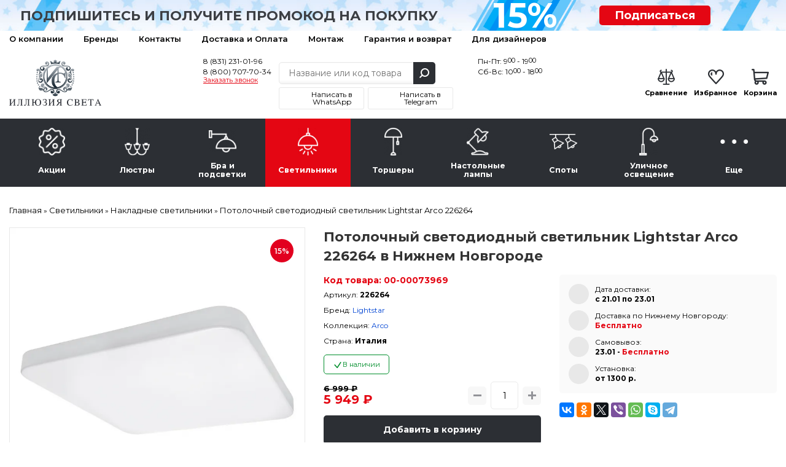

--- FILE ---
content_type: text/html; charset=utf-8
request_url: https://nn.lightil.ru/svetilniki/nakladnye-svetilniki/potolochnyi-svetodiodnyi-svetilnik-lightstar-arco-226264-56580
body_size: 28987
content:

<!DOCTYPE html>
<html dir="ltr" lang="ru">
<head>
	<meta charset="UTF-8">
	<title>Потолочный светодиодный светильник Lightstar Arco 226264 купить у официального партнера Лигхтстар в Нижнем Новгороде</title>
	<base href="https://nn.lightil.ru/">
	<meta content="width=device-width, initial-scale=1, maximum-scale=1" name="viewport">
		<meta name="description" content="Потолочный светодиодный светильник Lightstar Arco 226264 из серии Arco итальянского производителя Lightstar. В данном светильнике используются лампы с цоколем LED, суммарной мощностью 26 Вт. Модель оформлена в современном стиле и устанавливается в потолок. Она отлично подходит для офиса. Светильники с пластиковыми плафонами белого цвета прекрасно впишутся в ваш интерьер.Интересный и надежный светильник 226264 защищен от пыли в соответствии со стандартом IP44 и будет долго служить владельцам. Цена 6 999 &#8381; при заказе в интернет-магазине «Иллюзия света».">
			<meta property="og:title" content="Потолочный светодиодный светильник Lightstar Arco 226264 купить у официального партнера Лигхтстар в Нижнем Новгороде">
	<meta property="og:type" content="website">
	<meta property="og:url" content="https://nn.lightil.ru/svetilniki/nakladnye-svetilniki/potolochnyi-svetodiodnyi-svetilnik-lightstar-arco-226264-56580">
		<meta property="og:image" content="https://nn.lightil.ru/image/cache/data/products/58/58317_990d7384dd3f9f3749e38539cfd2b590-767x767.webp">
		<meta property="og:site_name" content="Иллюзия света — интернет-магазин люстр и светильников">

		<link rel="preload" href="https://nn.lightil.ru/image/cache/data/products/58/58317_990d7384dd3f9f3749e38539cfd2b590-767x767.webp" as="image">
		<link rel="preconnect" href="https://fonts.gstatic.com" crossorigin>
	<link rel="preconnect" href="https://cdn.diginetica.net/">

	<meta name="yandex-verification" content="f3b1fa57d45028cc">
	<meta name="yandex-verification" content="28fe8d58c6859d05" />
	<meta name="google-site-verification" content="RPjpJTRsljfQiZy_1YJUKkBzAm3ybt5xGQFmgUfdPLU">
	<meta name="google-site-verification" content="JmNE-BZ7QntREIyamUhAZQueVuhD9fLGHygoqVHtD4Y">

	<meta name="cmsmagazine" content="4371bfcc3fefeb73319b6d37d8779419">

	
		<link href="/favicon.svg" rel="icon">
	
	<script type="text/javascript">
        var digiScript = document.createElement('script');
        digiScript.src = '//cdn.diginetica.net/8143/client.js';
        digiScript.defer = true;
        digiScript.async = true;
        document.head.appendChild(digiScript);
    </script>

		<link href="https://nn.lightil.ru/svetilniki/nakladnye-svetilniki/potolochnyi-svetodiodnyi-svetilnik-lightstar-arco-226264-56580" rel="canonical">
	
	<link rel="stylesheet" type="text/css" href="catalog/view/javascript/jquery/jquery-ui/jquery-ui.min.css"  media="print" onload="this.media=&#039;all&#039;">
	<link rel="stylesheet" type="text/css" href="catalog/view/theme/default/stylesheet/reset.min.css?ver=5.0.4"  media="screen">
		<link rel="print" onload="this.media=&#039;all&#039;" type="text/css" href="catalog/view/javascript/tooltipster/tooltipster.bundle.css?ver=3.0.0" media="screen">
		<link rel="print" onload="this.media=&#039;all&#039;" type="text/css" href="catalog/view/javascript/jquery/easyzoom/easyzoom.css?ver=3.0.0" media="screen">
		<link rel="print" onload="this.media=&#039;all&#039;" type="text/css" href="catalog/view/javascript/jquery/colorbox/colorbox.css?ver=3.0.0" media="screen">
		<link rel="stylesheet" type="text/css" href="catalog/view/theme/default/stylesheet/ctrl.min.css?ver=3.73"  media="screen">
	<!--<link rel="stylesheet" type="text/css" href="catalog/view/theme/default/stylesheet/style.min.css?ver=5.4.0">-->

	<link rel="stylesheet" type="text/css" href="catalog/view/javascript/jquery/owl-carousel2/owl.carousel.min.css?ver=3.0.0" media="screen">
	<link rel="stylesheet" type="text/css" href="catalog/view/javascript/fancybox/jquery.fancybox.min.css"  media="print" onload="this.media=&#039;all&#039;">
  <link rel="stylesheet" type="text/css" href="catalog/view/javascript/jquery/owl-carousel2/owl.theme.default.min.css?ver=3.0.0" media="print" onload="this.media=&#039;all&#039;">



<script src="catalog/view/javascript/jquery/jquery-3.1.1.min.js"></script>
<script src="catalog/view/javascript/jquery/jquery-ui/jquery-ui.min.js" defer></script>
<script src="catalog/view/javascript/jquery/magnific/jquery.magnific-popup.min.js" defer></script>
<script src="catalog/view/javascript/jquery/jquery.mask.min.js" defer></script>
<script src="catalog/view/javascript/jquery/selectBoxIt/jquery.selectBoxIt.min.js" defer></script>
<script src="catalog/view/javascript/fancybox/jquery.fancybox.min.js" defer></script>
<script src="catalog/view/javascript/bootstrap/modal.min.js" defer></script>
<script src="catalog/view/javascript/common.js?ver=9.2.45" defer></script>
<script src="//code.jivo.ru/widget/I5JcQ7Ut8s" async></script>

<script src="catalog/view/javascript/tooltipster/tooltipster.bundle.min.js" defer></script>
<script src="//code.antisovet.ru/ZxIQjNJF5cciW6NntZvKsjkbc040D4.js" ></script>
<script src="catalog/view/javascript/jquery/easyzoom/easyzoom.js" defer></script>
<script src="catalog/view/javascript/jquery/colorbox/jquery.colorbox-min.js" defer></script>
<script src="catalog/view/javascript/jquery/owl-carousel2/owl.carousel.min.js" defer></script>
<script src="catalog/view/javascript/hooks/owl-ios.js" defer></script>
<!-- Yandex.Metrika counter --> <script> (function(m,e,t,r,i,k,a){m[i]=m[i]||function(){(m[i].a=m[i].a||[]).push(arguments)}; m[i].l=1*new Date();k=e.createElement(t),a=e.getElementsByTagName(t)[0],k.async=1,k.src=r,a.parentNode.insertBefore(k,a)}) (window, document, "script", "https://mc.yandex.ru/metrika/tag.js", "ym"); ym(53197510, "init", { clickmap:true, trackLinks:true, accurateTrackBounce:true, webvisor:true, ecommerce:"dataLayer" }); </script><!-- /Yandex.Metrika counter -->
    <!-- Yandex.Metrika counter -->
<script type="text/javascript" >
   (function(m,e,t,r,i,k,a){m[i]=m[i]||function(){(m[i].a=m[i].a||[]).push(arguments)};
   m[i].l=1*new Date();
   for (var j = 0; j < document.scripts.length; j++) {if (document.scripts[j].src === r) { return; }}
   k=e.createElement(t),a=e.getElementsByTagName(t)[0],k.async=1,k.src=r,a.parentNode.insertBefore(k,a)})
   (window, document, "script", "https://mc.yandex.ru/metrika/tag.js", "ym");

   ym(97971229, "init", {
        clickmap:true,
        trackLinks:true,
        accurateTrackBounce:true,
        webvisor:true
   });
</script>
<noscript><div><img src="https://mc.yandex.ru/watch/97971229" style="position:absolute; left:-9999px;" alt="" /></div></noscript>
<!-- /Yandex.Metrika counter --><script>
	window.dataLayer = window.dataLayer || [];

</script>
	<script>!function(){var t=document.createElement("script");t.type="text/javascript",t.async=!0,t.src='https://vk.com/js/api/openapi.js?169',t.onload=function(){VK.Retargeting.Init("VK-RTRG-1631469-86TpI"),VK.Retargeting.Hit()},document.head.appendChild(t)}();</script>
</head>
<body region_id="nn">
	<noscript><img src="https://vk.com/rtrg?p=VK-RTRG-1631469-86TpI" style="position:fixed; left:-999px;" alt=""></noscript>
	<noscript><div><img src="https://mc.yandex.ru/watch/53197510" style="position:absolute; left:-9999px;" alt=""></div></noscript>
			<!-- End Google Tag Manager (noscript) -->
		<div class="scroll_top carousel__nav scroll_top_js"></div>
		<div class="header__container">
			<div class="header__toolbar hidden-md hidden-lg">
				<div class="container">
					<div class="toolbar__container">
						<a class="toolbar__button toolbar__button_1 dropdown__button dropdown__button_js" data-target=".toolbar_category_js" data-group=".toolbar_group_js">Каталог</a>
						<a class="toolbar__button toolbar__button_2 dropdown__button dropdown__button_js" data-target=".toolbar_information_js" data-group=".toolbar_group_js"></a>
						<a class="toolbar__button toolbar__button_3 dropdown__button dropdown__button_js button__contact_js" data-target=".toolbar_contact_js" data-group=".toolbar_group_js"></a>
						<a class="toolbar__button toolbar__button_7" href="https://nn.lightil.ru/index.php?route=product/compare">
							<span class="toolbar_compare_js">
															</span>
						</a>
						<a class="toolbar__button toolbar__button_5" href="https://nn.lightil.ru/wishlist/">
							<span class="toolbar_wishlist_js">
															</span>
						</a>
						<a class="toolbar__button toolbar__button_6" href="https://nn.lightil.ru/cart/">
							<span class="toolbar_cart_js">
															</span>
						</a>
					</div>

				<!--<div class="toolbar__menu dropdown__container toolbar_group_js toolbar_category_js">
										<span class="toolbar-menu__item dropdown__item">
						<a class="dropdown__link toolbar-menu__link" href="https://nn.lightil.ru/actions/">Акции</a>
					</span>
										<span class="toolbar-menu__item dropdown__item">
						<a class="dropdown__link toolbar-menu__link" href="https://nn.lightil.ru/lustra/">Люстры</a>
					</span>
										<span class="toolbar-menu__item dropdown__item">
						<a class="dropdown__link toolbar-menu__link" href="https://nn.lightil.ru/bra-i-podsvetki/">Бра и подсветки</a>
					</span>
										<span class="toolbar-menu__item dropdown__item">
						<a class="dropdown__link toolbar-menu__link" href="https://nn.lightil.ru/svetilniki/">Светильники</a>
					</span>
										<span class="toolbar-menu__item dropdown__item">
						<a class="dropdown__link toolbar-menu__link" href="https://nn.lightil.ru/torshery/">Торшеры</a>
					</span>
										<span class="toolbar-menu__item dropdown__item">
						<a class="dropdown__link toolbar-menu__link" href="https://nn.lightil.ru/nastolnie-lampy/">Настольные лампы</a>
					</span>
										<span class="toolbar-menu__item dropdown__item">
						<a class="dropdown__link toolbar-menu__link" href="https://nn.lightil.ru/spoty/">Споты</a>
					</span>
										<span class="toolbar-menu__item dropdown__item">
						<a class="dropdown__link toolbar-menu__link" href="https://nn.lightil.ru/ulichnoe-osveschenie/">Уличное освещение</a>
					</span>
										<span class="toolbar-menu__item dropdown__item">
						<a class="dropdown__link toolbar-menu__link" href="https://nn.lightil.ru/more/">Еще</a>
					</span>
									</div>-->

				<div class="toolbar__menu dropdown__container toolbar_group_js toolbar_information_js">
					<span class="toolbar-menu__item dropdown__item">
						<a class="dropdown__link toolbar-menu__link" href="https://nn.lightil.ru/o-nas">О компании</a>
					</span>
					<span class="toolbar-menu__item dropdown__item">
						<a class="dropdown__link toolbar-menu__link" href="https://nn.lightil.ru/brands/">Бренды</a>
					</span>
					<span class="toolbar-menu__item dropdown__item">
						<a class="dropdown__link toolbar-menu__link" href="https://nn.lightil.ru/contact-us/">Контакты</a>
					</span>
					<span class="toolbar-menu__item dropdown__item">
						<a class="dropdown__link toolbar-menu__link" href="https://nn.lightil.ru/dostavka-i-oplata">Доставка и Оплата</a>
					</span>


					<span class="toolbar-menu__item dropdown__item">
						<a class="dropdown__link toolbar-menu__link" href="montazh">Монтаж</a>
					</span>
					<span class="toolbar-menu__item dropdown__item">
						<a class="dropdown__link toolbar-menu__link" href="garanty">Гарантия и возврат</a>
					</span>
					<span class="toolbar-menu__item dropdown__item">
						<a class="dropdown__link toolbar-menu__link" href="stranica-dizainerov">Для дизайнеров</a>
					</span>




					<!-- <span class="toolbar-menu__item dropdown__item">
						<a class="dropdown__link toolbar-menu__link" href="https://nn.lightil.ru/my-account/">Личный кабинет</a>
					</span> -->
				</div>

				<div class="toolbar__menu dropdown__container toolbar_group_js toolbar_contact_js">
					<span class="toolbar-menu__item dropdown__item">
						<a class="dropdown__link toolbar-menu__link" href="tel:88312310196">8 (831) 231-01-96</a>
					</span>
					<span class="toolbar-menu__item dropdown__item">
						<a class="dropdown__link toolbar-menu__link" href="tel:88007077034">8 (800) 707-70-34</a>
					</span>
					<span class="toolbar-menu__item dropdown__item">
						<a class="dropdown__link toolbar-menu__link" onclick="addToDondo(1);">Заказать звонок</a>
					</span>
				</div>
			</div>
		</div>


		
		<div class="header__subscribe">
			<div class="container">
				<div class="row hidden-xs">
					<div class="col-sm-7 col-xs-12">
						<div class="text_subscribe"><p>Подпишитесь и получите промокод на покупку</p></div>
					</div>
					<div class="col-sm-2 col-xs-6">
						<div class="circle_subscribe"><p><span>15%</span></p></div>
					</div>
					<div class="col-sm-2 col-xs-6">
						<a href="#popup-subscribe" data-toggle="modal" data-target="#popup-subscribe">Подписаться</a>
					</div>
				</div>
				<div class="row hidden-sm hidden-md hidden-lg">
					<div class="col-xs-9">
						<div class="text_subscribe"><p><a href="#popup-subscribe" data-toggle="modal" data-target="#popup-subscribe">Подпишитесь</a> и получите <br>промокод на покупку</p></div>
					</div>
					<div class="col-xs-3">
						<div class="circle_subscribe"><p><span>15%</span></p></div>
					</div>
				</div>
			</div>
		</div>

		<div class="header__toolbar-desctop hidden-xs hidden-sm">
			<div class="container">
				<div class="toolbar-desctop__container">
					<div>
						<div class="toolbar-desctop__item"><a class="toolbar-desctop__link" href="https://nn.lightil.ru/o-nas">О компании</a></div>
						<div class="toolbar-desctop__item"><a class="toolbar-desctop__link" href="https://nn.lightil.ru/brands/">Бренды</a></div>
						<div class="toolbar-desctop__item"><a class="toolbar-desctop__link" href="https://nn.lightil.ru/contact-us/">Контакты</a></div>
						<div class="toolbar-desctop__item"><a class="toolbar-desctop__link" href="https://nn.lightil.ru/dostavka-i-oplata">Доставка и Оплата</a></div>

						<div class="toolbar-desctop__item"><a class="toolbar-desctop__link" href="montazh">Монтаж</a></div>
						<div class="toolbar-desctop__item"><a class="toolbar-desctop__link" href="garanty">Гарантия и возврат</a></div>
						<div class="toolbar-desctop__item"><a class="toolbar-desctop__link" href="stranica-dizainerov">Для дизайнеров</a></div>


					</div>
					<!-- <div class="text_right">
						<div class="toolbar-desctop__item">
							<a class="toolbar-desctop__link nav-icon-user" href="https://nn.lightil.ru/my-account/">Личный кабинет</a>
						</div>
					</div> -->
				</div>
			</div>
		</div>

		<div class="header__ctrl">
			<div class="container">
				<div class="header-ctrl__container">
					<div class="header-ctrl__content header-ctrl__left hidden-xs">
												<a href="https://nn.lightil.ru/"><img class="img-responsive" src="https://nn.lightil.ru/image/data/admin/admin/logo.png" title="Иллюзия света — интернет-магазин люстр и светильников" alt="Иллюзия света — интернет-магазин люстр и светильников" style="aspect-ratio:233/116;"></a>
											</div>
					<div class="header-ctrl__content img-header-content header-ctrl__left hidden-md hidden-lg hidden-sm">
												<a href="https://nn.lightil.ru/"><img class="img-responsive" src="image/data/admin/logo2o.png" title="Иллюзия света — интернет-магазин люстр и светильников" alt="Иллюзия света — интернет-магазин люстр и светильников" width="150" height="43"></a>
											</div>

					<div class="header-ctrl__content img-header-content header-ctrl__center hidden-md hidden-lg hidden-sm">
						<div class="header__contacts header__contacts2">
							<a class="header__telephone2" href="tel:88312310196">8 (831) 231-01-96</a>
							<a class="header__telephone2" href="tel:88007077034">8 (800) 707-70-34</a>
						</div>
					</div>
					<div class="header-ctrl__content header-ctrl__center">
						<div class="header__contacts">
							<div class="phones">
								<a class="header__telephone" href="tel:88312310196">8 (831) 231-01-96</a>
								<a class="header__telephone_two" href="tel:88007077034">8 (800) 707-70-34</a>
								<a class="header__recall" onclick="addToDondo(1); yaCounter53197510.reachGoal ('zakazatzvonok'); return true;">Заказать звонок</a>
							</div>
						</div>
						<div class="header__search">
							<div class="search__container suggestion__container_js">
								<input class="search__input search__input_js suggestion__input_js ui-autocomplete-input" type="text" name="search" placeholder="Название или код товара" autocomplete="off" value="">
								<div class="search__button search__button_js"></div>
							</div>
							<div class="social_urls">
								<a href="https://wa.me/79773718767?text=%D0%94%D0%BE%D0%B1%D1%80%D1%8B%D0%B9%20%D0%B4%D0%B5%D0%BD%D1%8C%21" target="_blank" class="whatsapp"><span>Написать в WhatsApp</span></a>
								<a href="https://t.me/lightil_ru" target="_blank" class="telegram"><span>Написать в Telegram</span></a>
							</div>
						</div>
						<div class="header__contacts">
							<div class="schedule">
								<div>Пн-Пт: 9<span>00</span> - 19<span>00</span></div>
								<div>Сб-Вс: 10<span>00</span> - 18<span>00</span></div>
							</div>
						</div>
					</div>
					<div class="header-ctrl__content hidden-xs hidden-sm">
						<div class="header__status">
							<div class="status__item">
								<a class="status__link" href="https://nn.lightil.ru/index.php?route=product/compare">
									<span class="status__image status__image_compare">
										<span class="compare_count_js">
																					</span>
									</span>
									<span class="status__label">Сравнение</span>
								</a>
							</div>

							<div class="status__item">
								<a class="status__link" href="https://nn.lightil.ru/wishlist/">
									<span class="status__image status__image_wishlist">
										<span class="wishlist_count_js">
																					</span>
									</span>
									<span class="status__label">Избранное</span>
								</a>
							</div>

							<div class="status__item"><a class="status__link" href="https://nn.lightil.ru/cart/">
	<span class="status__image status__image_cart">
		<span class="status__total cart__total_js">
					</span>
	</span>
	<span class="status__label">Корзина</span>
	<span class="status__price">
		<span class="cart_price_js">
					</span>
	</span>
</a></div>
						</div>
					</div>
				</div>
			</div>
		</div>

		<div class="header__navigate">
			<div class="container">
				<ul class="navigate__container navigate__container-main toolbar_group_js toolbar_category_js">
					<li class="navigate__title hidden-md hidden-lg">
						<span class="navigate__title__text">
							Каталог товаров
						</span>
					</li>
																				<li class="navigate__item">
						<a class="navigate__link " href="https://nn.lightil.ru/actions/">
							<span class="navigate__image"><img alt="Акции" class="" src="https://nn.lightil.ru/image/cache/data/category_icons/70-70/70-2/category_1-45x45.webp"></span>
							<span class="navigate__text">Акции</span>
						</a>
											</li>
										<li class="navigate__item">
						<a class="navigate__link hidden-xs hidden-sm " href="https://nn.lightil.ru/lustra/">
							<span class="navigate__image"><img alt="Люстры" class="" src="https://nn.lightil.ru/image/cache/data/category_icons/70-70/70-2/category_2-45x45.webp"></span>
							<span class="navigate__text">Люстры</span>
						</a>
												<a class="navigate__link hidden-md hidden-lg navigate__link-toggler " href="javascript:void(0)">
							<span class="navigate__image"><img loading="lazy" alt="Люстры" class="" src="https://nn.lightil.ru/image/cache/data/category_icons/70-70/70-2/category_2-45x45.webp"></span>
							<span class="navigate__text">Люстры</span>
							<span class="navigate__caret"></span>
						</a>
						<div class="navigate__sub">
							<div class="navigate-sub__container">
																<ul class="navigate-sub__content">
																		<li class="navigate-sub__item hidden-md hidden-lg">
										<a class="navigate-sub__link" href="https://nn.lightil.ru/lustra/">
											<img loading="lazy"  alt="Люстры" class="navigate-sub__img" src="https://nn.lightil.ru/image/cache/data/category_icons/70-70/70-2/category_2-45x45.webp">
											<span class="navigate-sub__text">К разделу</span>
										</a>
									</li>
																											<li class="navigate-sub__item">

										<a class="navigate-sub__link" href="https://nn.lightil.ru/lustra/bolshie-lyustry/">
																						<img loading="lazy" class="navigate-sub__img" src="https://nn.lightil.ru/image/cache/data/subcategory_icons/category_3-40x40.webp" alt="Большие люстры" title="Большие люстры">
																						<span class="navigate-sub__text">Большие люстры</span>
										</a>

										
									</li>
																		<li class="navigate-sub__item">

										<a class="navigate-sub__link" href="https://nn.lightil.ru/lustra/kaskadnye/">
																						<img loading="lazy" class="navigate-sub__img" src="https://nn.lightil.ru/image/cache/data/subcategory_icons/category_6-40x40.webp" alt="Каскадные" title="Каскадные">
																						<span class="navigate-sub__text">Каскадные</span>
										</a>

										
									</li>
																		<li class="navigate-sub__item">

										<a class="navigate-sub__link" href="https://nn.lightil.ru/lustra/lyustry-na-shtange/">
																						<img loading="lazy" class="navigate-sub__img" src="https://nn.lightil.ru/image/cache/data/subcategory_icons/category_8-40x40.webp" alt="Люстры на штанге" title="Люстры на штанге">
																						<span class="navigate-sub__text">Люстры на штанге</span>
										</a>

										
									</li>
																		<li class="navigate-sub__item">

										<a class="navigate-sub__link" href="https://nn.lightil.ru/lustra/lyustry-ventilyatory/">
																						<img loading="lazy" class="navigate-sub__img" src="https://nn.lightil.ru/image/cache/data/subcategory_icons/category_9-40x40.webp" alt="Люстры-вентиляторы" title="Люстры-вентиляторы">
																						<span class="navigate-sub__text">Люстры-вентиляторы</span>
										</a>

										
									</li>
																		<li class="navigate-sub__item">

										<a class="navigate-sub__link" href="https://nn.lightil.ru/lustra/potolochnye/">
																						<img loading="lazy" class="navigate-sub__img" src="https://nn.lightil.ru/image/cache/data/subcategory_icons/category_1-40x40.webp" alt="Потолочные" title="Потолочные">
																						<span class="navigate-sub__text">Потолочные</span>
										</a>

										
									</li>
																		<li class="navigate-sub__item">

										<a class="navigate-sub__link" href="https://nn.lightil.ru/lustra/podvesnye/">
																						<img loading="lazy" class="navigate-sub__img" src="https://nn.lightil.ru/image/cache/data/subcategory_icons/category_2-40x40.webp" alt="Подвесные" title="Подвесные">
																						<span class="navigate-sub__text">Подвесные</span>
										</a>

										
									</li>
																		<li class="navigate-sub__item">

										<a class="navigate-sub__link" href="https://nn.lightil.ru/lustra/hrustalnye-lyustry/">
																						<img loading="lazy" class="navigate-sub__img" src="https://nn.lightil.ru/image/cache/data/category_icons/hrustal-40x40.webp" alt="Хрустальные люстры" title="Хрустальные люстры">
																						<span class="navigate-sub__text">Хрустальные люстры</span>
										</a>

										
									</li>
																		<li class="navigate-sub__item">

										<a class="navigate-sub__link" href="https://nn.lightil.ru/lustra/lifty-dlya-lyustr/">
																						<img loading="lazy" class="navigate-sub__img" src="https://nn.lightil.ru/image/cache/data/subcategory_icons/category_7-40x40.webp" alt="Лифты для люстр" title="Лифты для люстр">
																						<span class="navigate-sub__text">Лифты для люстр</span>
										</a>

										
									</li>
																	</ul>
															</div>
						</div>
											</li>
										<li class="navigate__item">
						<a class="navigate__link hidden-xs hidden-sm " href="https://nn.lightil.ru/bra-i-podsvetki/">
							<span class="navigate__image"><img alt="Бра и подсветки" class="" src="https://nn.lightil.ru/image/cache/data/category_icons/70-70/70-2/category_3-45x45.webp"></span>
							<span class="navigate__text">Бра и подсветки</span>
						</a>
												<a class="navigate__link hidden-md hidden-lg navigate__link-toggler " href="javascript:void(0)">
							<span class="navigate__image"><img loading="lazy" alt="Бра и подсветки" class="" src="https://nn.lightil.ru/image/cache/data/category_icons/70-70/70-2/category_3-45x45.webp"></span>
							<span class="navigate__text">Бра и подсветки</span>
							<span class="navigate__caret"></span>
						</a>
						<div class="navigate__sub">
							<div class="navigate-sub__container">
																<ul class="navigate-sub__content">
																		<li class="navigate-sub__item hidden-md hidden-lg">
										<a class="navigate-sub__link" href="https://nn.lightil.ru/bra-i-podsvetki/">
											<img loading="lazy"  alt="Бра и подсветки" class="navigate-sub__img" src="https://nn.lightil.ru/image/cache/data/category_icons/70-70/70-2/category_3-45x45.webp">
											<span class="navigate-sub__text">К разделу</span>
										</a>
									</li>
																											<li class="navigate-sub__item">

										<a class="navigate-sub__link" href="https://nn.lightil.ru/bra-i-podsvetki/gibkie-bra/">
																						<img loading="lazy" class="navigate-sub__img" src="https://nn.lightil.ru/image/cache/data/subcategory_icons/category_13-40x40.webp" alt="Гибкие бра" title="Гибкие бра">
																						<span class="navigate-sub__text">Гибкие бра</span>
										</a>

										
									</li>
																		<li class="navigate-sub__item">

										<a class="navigate-sub__link" href="https://nn.lightil.ru/bra-i-podsvetki/podsvetka-dlya-zerkal/">
																						<img loading="lazy" class="navigate-sub__img" src="https://nn.lightil.ru/image/cache/data/subcategory_icons/category_15-40x40.webp" alt="Подсветка для зеркал" title="Подсветка для зеркал">
																						<span class="navigate-sub__text">Подсветка для зеркал</span>
										</a>

										
									</li>
																		<li class="navigate-sub__item">

										<a class="navigate-sub__link" href="https://nn.lightil.ru/bra-i-podsvetki/podsvetka-dlya-kartin/">
																						<img loading="lazy" class="navigate-sub__img" src="https://nn.lightil.ru/image/cache/data/subcategory_icons/category_14-40x40.webp" alt="Подсветка для картин" title="Подсветка для картин">
																						<span class="navigate-sub__text">Подсветка для картин</span>
										</a>

										
									</li>
																		<li class="navigate-sub__item">

										<a class="navigate-sub__link" href="https://nn.lightil.ru/bra-i-podsvetki/podsvetka-dlya-lestnic-i-stupenei/">
																						<span class="navigate-sub__text">Подсветка для лестниц и ступеней</span>
										</a>

										
									</li>
																		<li class="navigate-sub__item">

										<a class="navigate-sub__link" href="https://nn.lightil.ru/bra-i-podsvetki/s-1-plafonom/">
																						<img loading="lazy" class="navigate-sub__img" src="https://nn.lightil.ru/image/cache/data/subcategory_icons/category_10-40x40.webp" alt="С 1 плафоном" title="С 1 плафоном">
																						<span class="navigate-sub__text">С 1 плафоном</span>
										</a>

										
									</li>
																		<li class="navigate-sub__item">

										<a class="navigate-sub__link" href="https://nn.lightil.ru/bra-i-podsvetki/s-2-plafonami/">
																						<img loading="lazy" class="navigate-sub__img" src="https://nn.lightil.ru/image/cache/data/subcategory_icons/category_11-40x40.webp" alt="С 2 плафонами" title="С 2 плафонами">
																						<span class="navigate-sub__text">С 2 плафонами</span>
										</a>

										
									</li>
																		<li class="navigate-sub__item">

										<a class="navigate-sub__link" href="https://nn.lightil.ru/bra-i-podsvetki/s-3-plafonami/">
																						<img loading="lazy" class="navigate-sub__img" src="https://nn.lightil.ru/image/cache/data/subcategory_icons/category_12-40x40.webp" alt="С 3 плафонами" title="С 3 плафонами">
																						<span class="navigate-sub__text">С 3 плафонами</span>
										</a>

										
									</li>
																	</ul>
															</div>
						</div>
											</li>
										<li class="navigate__item">
						<a class="navigate__link hidden-xs hidden-sm  navigate__link_active" href="https://nn.lightil.ru/svetilniki/">
							<span class="navigate__image"><img alt="Светильники" class="" src="https://nn.lightil.ru/image/cache/data/category_icons/70-70/70-2/category_4-45x45.webp"></span>
							<span class="navigate__text">Светильники</span>
						</a>
												<a class="navigate__link hidden-md hidden-lg navigate__link-toggler  navigate__link_active" href="javascript:void(0)">
							<span class="navigate__image"><img loading="lazy" alt="Светильники" class="" src="https://nn.lightil.ru/image/cache/data/category_icons/70-70/70-2/category_4-45x45.webp"></span>
							<span class="navigate__text">Светильники</span>
							<span class="navigate__caret"></span>
						</a>
						<div class="navigate__sub">
							<div class="navigate-sub__container">
																<ul class="navigate-sub__content">
																		<li class="navigate-sub__item hidden-md hidden-lg">
										<a class="navigate-sub__link" href="https://nn.lightil.ru/svetilniki/">
											<img loading="lazy"  alt="Светильники" class="navigate-sub__img" src="https://nn.lightil.ru/image/cache/data/category_icons/70-70/70-2/category_4-45x45.webp">
											<span class="navigate-sub__text">К разделу</span>
										</a>
									</li>
																											<li class="navigate-sub__item">

										<a class="navigate-sub__link" href="https://nn.lightil.ru/svetilniki/vstraivaemye/">
																						<img loading="lazy" class="navigate-sub__img" src="https://nn.lightil.ru/image/cache/data/subcategory_icons/category_19-40x40.webp" alt="Встраиваемые" title="Встраиваемые">
																						<span class="navigate-sub__text">Встраиваемые</span>
										</a>

										
									</li>
																		<li class="navigate-sub__item">

										<a class="navigate-sub__link" href="https://nn.lightil.ru/svetilniki/gipsovye-svetilniki/">
																						<img loading="lazy" class="navigate-sub__img" src="https://nn.lightil.ru/image/cache/data/subcategory_icons/category_43-40x40.webp" alt="Гипсовые светильники" title="Гипсовые светильники">
																						<span class="navigate-sub__text">Гипсовые светильники</span>
										</a>

										
									</li>
																		<li class="navigate-sub__item">

										<a class="navigate-sub__link" href="https://nn.lightil.ru/svetilniki/dlya-rastenii/">
																						<img loading="lazy" class="navigate-sub__img" src="https://nn.lightil.ru/image/cache/data/subcategory_icons/category_27-40x40.webp" alt="Для растений" title="Для растений">
																						<span class="navigate-sub__text">Для растений</span>
										</a>

										
									</li>
																		<li class="navigate-sub__item">

										<a class="navigate-sub__link" href="https://nn.lightil.ru/svetilniki/loft-svetilniki/">
																						<img loading="lazy" class="navigate-sub__img" src="https://nn.lightil.ru/image/cache/data/subcategory_icons/category_24-40x40.webp" alt="Лофт светильники" title="Лофт светильники">
																						<span class="navigate-sub__text">Лофт светильники</span>
										</a>

										
									</li>
																		<li class="navigate-sub__item">

										<a class="navigate-sub__link" href="https://nn.lightil.ru/svetilniki/mebelnye/">
																						<img loading="lazy" class="navigate-sub__img" src="https://nn.lightil.ru/image/cache/data/subcategory_icons/category_21-40x40.webp" alt="Мебельные" title="Мебельные">
																						<span class="navigate-sub__text">Мебельные</span>
										</a>

										
									</li>
																		<li class="navigate-sub__item">

										<a class="navigate-sub__link" href="https://nn.lightil.ru/svetilniki/nakladnye-svetilniki/">
																						<img loading="lazy" class="navigate-sub__img" src="https://nn.lightil.ru/image/cache/data/subcategory_icons/category_18-40x40.webp" alt="Накладные светильники" title="Накладные светильники">
																						<span class="navigate-sub__text">Накладные светильники</span>
										</a>

										
									</li>
																		<li class="navigate-sub__item">

										<a class="navigate-sub__link" href="https://nn.lightil.ru/svetilniki/nastenno-potolochnye/">
																						<img loading="lazy" class="navigate-sub__img" src="https://nn.lightil.ru/image/cache/data/subcategory_icons/category_22-40x40.webp" alt="Настенно-потолочные" title="Настенно-потолочные">
																						<span class="navigate-sub__text">Настенно-потолочные</span>
										</a>

										
									</li>
																		<li class="navigate-sub__item">

										<a class="navigate-sub__link" href="https://nn.lightil.ru/svetilniki/nastennye/">
																						<img loading="lazy" class="navigate-sub__img" src="https://nn.lightil.ru/image/cache/data/subcategory_icons/category_18-40x40.webp" alt="Настенные" title="Настенные">
																						<span class="navigate-sub__text">Настенные</span>
										</a>

										
									</li>
																		<li class="navigate-sub__item">

										<a class="navigate-sub__link" href="https://nn.lightil.ru/svetilniki/podvesnye-1/">
																						<img loading="lazy" class="navigate-sub__img" src="https://nn.lightil.ru/image/cache/data/subcategory_icons/category_2-40x40.webp" alt="Подвесные" title="Подвесные">
																						<span class="navigate-sub__text">Подвесные</span>
										</a>

										
									</li>
																		<li class="navigate-sub__item">

										<a class="navigate-sub__link" href="https://nn.lightil.ru/svetilniki/potolochnye-1/">
																						<img loading="lazy" class="navigate-sub__img" src="https://nn.lightil.ru/image/cache/data/subcategory_icons/category_16-40x40.webp" alt="Потолочные" title="Потолочные">
																						<span class="navigate-sub__text">Потолочные</span>
										</a>

										
									</li>
																		<li class="navigate-sub__item">

										<a class="navigate-sub__link" href="https://nn.lightil.ru/svetilniki/tochechnye-svetilniki/">
																						<img loading="lazy" class="navigate-sub__img" src="https://nn.lightil.ru/image/cache/data/subcategory_icons/category_26-40x40.webp" alt="Точечные светильники" title="Точечные светильники">
																						<span class="navigate-sub__text">Точечные светильники</span>
										</a>

										
									</li>
																		<li class="navigate-sub__item">

										<a class="navigate-sub__link" href="https://nn.lightil.ru/svetilniki/trekovye-i-shinnye/">
																						<img loading="lazy" class="navigate-sub__img" src="https://nn.lightil.ru/image/cache/data/subcategory_icons/category_39-40x40.webp" alt="Трековые и шинные" title="Трековые и шинные">
																						<span class="navigate-sub__text">Трековые и шинные</span>
										</a>

										
									</li>
																		<li class="navigate-sub__item">

										<a class="navigate-sub__link" href="https://nn.lightil.ru/svetilniki/shinoprovody-i-komplektuyushie/">
																						<span class="navigate-sub__text">Шинопроводы и комплектующие</span>
										</a>

										
									</li>
																	</ul>
															</div>
						</div>
											</li>
										<li class="navigate__item">
						<a class="navigate__link hidden-xs hidden-sm " href="https://nn.lightil.ru/torshery/">
							<span class="navigate__image"><img alt="Торшеры" class="" src="https://nn.lightil.ru/image/cache/data/category_icons/70-70/70-2/category_5-45x45.webp"></span>
							<span class="navigate__text">Торшеры</span>
						</a>
												<a class="navigate__link hidden-md hidden-lg navigate__link-toggler " href="javascript:void(0)">
							<span class="navigate__image"><img loading="lazy" alt="Торшеры" class="" src="https://nn.lightil.ru/image/cache/data/category_icons/70-70/70-2/category_5-45x45.webp"></span>
							<span class="navigate__text">Торшеры</span>
							<span class="navigate__caret"></span>
						</a>
						<div class="navigate__sub">
							<div class="navigate-sub__container">
																<ul class="navigate-sub__content">
																		<li class="navigate-sub__item hidden-md hidden-lg">
										<a class="navigate-sub__link" href="https://nn.lightil.ru/torshery/">
											<img loading="lazy"  alt="Торшеры" class="navigate-sub__img" src="https://nn.lightil.ru/image/cache/data/category_icons/70-70/70-2/category_5-45x45.webp">
											<span class="navigate-sub__text">К разделу</span>
										</a>
									</li>
																											<li class="navigate-sub__item">

										<a class="navigate-sub__link" href="https://nn.lightil.ru/torshery/dlya-chteniya/">
																						<img loading="lazy" class="navigate-sub__img" src="https://nn.lightil.ru/image/cache/data/subcategory_icons/category_30-40x40.webp" alt="Для чтения" title="Для чтения">
																						<span class="navigate-sub__text">Для чтения</span>
										</a>

										
									</li>
																		<li class="navigate-sub__item">

										<a class="navigate-sub__link" href="https://nn.lightil.ru/torshery/izognutye/">
																						<img loading="lazy" class="navigate-sub__img" src="https://nn.lightil.ru/image/cache/data/subcategory_icons/category_28-40x40.webp" alt="Изогнутые" title="Изогнутые">
																						<span class="navigate-sub__text">Изогнутые</span>
										</a>

										
									</li>
																		<li class="navigate-sub__item">

										<a class="navigate-sub__link" href="https://nn.lightil.ru/torshery/na-trenoge/">
																						<img loading="lazy" class="navigate-sub__img" src="https://nn.lightil.ru/image/cache/data/subcategory_icons/category_31-40x40.webp" alt="На треноге" title="На треноге">
																						<span class="navigate-sub__text">На треноге</span>
										</a>

										
									</li>
																		<li class="navigate-sub__item">

										<a class="navigate-sub__link" href="https://nn.lightil.ru/torshery/s-1-plafonom-1/">
																						<img loading="lazy" class="navigate-sub__img" src="https://nn.lightil.ru/image/cache/data/category_icons/1plafon-40x40.webp" alt="С 1 плафоном" title="С 1 плафоном">
																						<span class="navigate-sub__text">С 1 плафоном</span>
										</a>

										
									</li>
																		<li class="navigate-sub__item">

										<a class="navigate-sub__link" href="https://nn.lightil.ru/torshery/s-2-i-bolee-plafonami/">
																						<img loading="lazy" class="navigate-sub__img" src="https://nn.lightil.ru/image/cache/data/subcategory_icons/category_29-40x40.webp" alt="С 2 и более плафонами" title="С 2 и более плафонами">
																						<span class="navigate-sub__text">С 2 и более плафонами</span>
										</a>

										
									</li>
																		<li class="navigate-sub__item">

										<a class="navigate-sub__link" href="https://nn.lightil.ru/torshery/so-stolikom/">
																						<img loading="lazy" class="navigate-sub__img" src="https://nn.lightil.ru/image/cache/data/subcategory_icons/category_33-40x40.webp" alt="Со столиком" title="Со столиком">
																						<span class="navigate-sub__text">Со столиком</span>
										</a>

										
									</li>
																	</ul>
															</div>
						</div>
											</li>
										<li class="navigate__item">
						<a class="navigate__link hidden-xs hidden-sm " href="https://nn.lightil.ru/nastolnie-lampy/">
							<span class="navigate__image"><img alt="Настольные лампы" class="" src="https://nn.lightil.ru/image/cache/data/category_icons/70-70/70-2/category_6-45x45.webp"></span>
							<span class="navigate__text">Настольные лампы</span>
						</a>
												<a class="navigate__link hidden-md hidden-lg navigate__link-toggler " href="javascript:void(0)">
							<span class="navigate__image"><img loading="lazy" alt="Настольные лампы" class="" src="https://nn.lightil.ru/image/cache/data/category_icons/70-70/70-2/category_6-45x45.webp"></span>
							<span class="navigate__text">Настольные лампы</span>
							<span class="navigate__caret"></span>
						</a>
						<div class="navigate__sub">
							<div class="navigate-sub__container">
																<ul class="navigate-sub__content">
																		<li class="navigate-sub__item hidden-md hidden-lg">
										<a class="navigate-sub__link" href="https://nn.lightil.ru/nastolnie-lampy/">
											<img loading="lazy"  alt="Настольные лампы" class="navigate-sub__img" src="https://nn.lightil.ru/image/cache/data/category_icons/70-70/70-2/category_6-45x45.webp">
											<span class="navigate-sub__text">К разделу</span>
										</a>
									</li>
																											<li class="navigate-sub__item">

										<a class="navigate-sub__link" href="https://nn.lightil.ru/nastolnie-lampy/dekorativnye/">
																						<img loading="lazy" class="navigate-sub__img" src="https://nn.lightil.ru/image/cache/data/subcategory_icons/category_34-40x40.webp" alt="Декоративные" title="Декоративные">
																						<span class="navigate-sub__text">Декоративные</span>
										</a>

										
									</li>
																		<li class="navigate-sub__item">

										<a class="navigate-sub__link" href="https://nn.lightil.ru/nastolnie-lampy/detskie/">
																						<img loading="lazy" class="navigate-sub__img" src="https://nn.lightil.ru/image/cache/data/subcategory_icons/category_35-40x40.webp" alt="Детские" title="Детские">
																						<span class="navigate-sub__text">Детские</span>
										</a>

										
									</li>
																		<li class="navigate-sub__item">

										<a class="navigate-sub__link" href="https://nn.lightil.ru/nastolnie-lampy/na-prishepke/">
																						<img loading="lazy" class="navigate-sub__img" src="https://nn.lightil.ru/image/cache/data/subcategory_icons/category_38-40x40.webp" alt="На прищепке" title="На прищепке">
																						<span class="navigate-sub__text">На прищепке</span>
										</a>

										
									</li>
																		<li class="navigate-sub__item">

										<a class="navigate-sub__link" href="https://nn.lightil.ru/nastolnie-lampy/na-strubcine/">
																						<img loading="lazy" class="navigate-sub__img" src="https://nn.lightil.ru/image/cache/data/subcategory_icons/category_37-40x40.webp" alt="На струбцине" title="На струбцине">
																						<span class="navigate-sub__text">На струбцине</span>
										</a>

										
									</li>
																		<li class="navigate-sub__item">

										<a class="navigate-sub__link" href="https://nn.lightil.ru/nastolnie-lampy/ofisnye/">
																						<img loading="lazy" class="navigate-sub__img" src="https://nn.lightil.ru/image/cache/data/subcategory_icons/category_36-40x40.webp" alt="Офисные" title="Офисные">
																						<span class="navigate-sub__text">Офисные</span>
										</a>

										
									</li>
																	</ul>
															</div>
						</div>
											</li>
										<li class="navigate__item">
						<a class="navigate__link hidden-xs hidden-sm " href="https://nn.lightil.ru/spoty/">
							<span class="navigate__image"><img alt="Споты" class="" src="https://nn.lightil.ru/image/cache/data/category_icons/70-70/70-2/category_7-45x45.webp"></span>
							<span class="navigate__text">Споты</span>
						</a>
												<a class="navigate__link hidden-md hidden-lg navigate__link-toggler " href="javascript:void(0)">
							<span class="navigate__image"><img loading="lazy" alt="Споты" class="" src="https://nn.lightil.ru/image/cache/data/category_icons/70-70/70-2/category_7-45x45.webp"></span>
							<span class="navigate__text">Споты</span>
							<span class="navigate__caret"></span>
						</a>
						<div class="navigate__sub">
							<div class="navigate-sub__container">
																<ul class="navigate-sub__content">
																		<li class="navigate-sub__item hidden-md hidden-lg">
										<a class="navigate-sub__link" href="https://nn.lightil.ru/spoty/">
											<img loading="lazy"  alt="Споты" class="navigate-sub__img" src="https://nn.lightil.ru/image/cache/data/category_icons/70-70/70-2/category_7-45x45.webp">
											<span class="navigate-sub__text">К разделу</span>
										</a>
									</li>
																											<li class="navigate-sub__item">

										<a class="navigate-sub__link" href="https://nn.lightil.ru/spoty/vstraivaemye-spoty/">
																						<img loading="lazy" class="navigate-sub__img" src="https://nn.lightil.ru/image/cache/data/subcategory_icons/category_42-40x40.webp" alt="Встраиваемые споты" title="Встраиваемые споты">
																						<span class="navigate-sub__text">Встраиваемые споты</span>
										</a>

										
									</li>
																		<li class="navigate-sub__item">

										<a class="navigate-sub__link" href="https://nn.lightil.ru/spoty/nakladnye-spoty/">
																						<img loading="lazy" class="navigate-sub__img" src="https://nn.lightil.ru/image/cache/data/subcategory_icons/category_43-40x40.webp" alt="Накладные споты" title="Накладные споты">
																						<span class="navigate-sub__text">Накладные споты</span>
										</a>

										
									</li>
																		<li class="navigate-sub__item">

										<a class="navigate-sub__link" href="https://nn.lightil.ru/spoty/s-1-plafonom-1-2/">
																						<img loading="lazy" class="navigate-sub__img" src="https://nn.lightil.ru/image/cache/data/subcategory_icons/category_39-40x40.webp" alt="С 1 плафоном" title="С 1 плафоном">
																						<span class="navigate-sub__text">С 1 плафоном</span>
										</a>

										
									</li>
																		<li class="navigate-sub__item">

										<a class="navigate-sub__link" href="https://nn.lightil.ru/spoty/s-2-plafonami-1/">
																						<img loading="lazy" class="navigate-sub__img" src="https://nn.lightil.ru/image/cache/data/subcategory_icons/category_40-40x40.webp" alt="С 2 плафонами" title="С 2 плафонами">
																						<span class="navigate-sub__text">С 2 плафонами</span>
										</a>

										
									</li>
																		<li class="navigate-sub__item">

										<a class="navigate-sub__link" href="https://nn.lightil.ru/spoty/s-3-i-bolee-plafonami/">
																						<img loading="lazy" class="navigate-sub__img" src="https://nn.lightil.ru/image/cache/data/subcategory_icons/category_41-40x40.webp" alt="С 3 и более плафонами" title="С 3 и более плафонами">
																						<span class="navigate-sub__text">С 3 и более плафонами</span>
										</a>

										
									</li>
																	</ul>
															</div>
						</div>
											</li>
										<li class="navigate__item">
						<a class="navigate__link hidden-xs hidden-sm " href="https://nn.lightil.ru/ulichnoe-osveschenie/">
							<span class="navigate__image"><img alt="Уличное освещение" class="" src="https://nn.lightil.ru/image/cache/data/category_icons/70-70/70-2/category_8-45x45.webp"></span>
							<span class="navigate__text">Уличное освещение</span>
						</a>
												<a class="navigate__link hidden-md hidden-lg navigate__link-toggler " href="javascript:void(0)">
							<span class="navigate__image"><img loading="lazy" alt="Уличное освещение" class="" src="https://nn.lightil.ru/image/cache/data/category_icons/70-70/70-2/category_8-45x45.webp"></span>
							<span class="navigate__text">Уличное освещение</span>
							<span class="navigate__caret"></span>
						</a>
						<div class="navigate__sub">
							<div class="navigate-sub__container">
																<ul class="navigate-sub__content">
																		<li class="navigate-sub__item hidden-md hidden-lg">
										<a class="navigate-sub__link" href="https://nn.lightil.ru/ulichnoe-osveschenie/">
											<img loading="lazy"  alt="Уличное освещение" class="navigate-sub__img" src="https://nn.lightil.ru/image/cache/data/category_icons/70-70/70-2/category_8-45x45.webp">
											<span class="navigate-sub__text">К разделу</span>
										</a>
									</li>
																											<li class="navigate-sub__item">

										<a class="navigate-sub__link" href="https://nn.lightil.ru/ulichnoe-osveschenie/arhitekturnye/">
																						<img loading="lazy" class="navigate-sub__img" src="https://nn.lightil.ru/image/cache/data/subcategory_icons/category_46-40x40.webp" alt="Архитектурные" title="Архитектурные">
																						<span class="navigate-sub__text">Архитектурные</span>
										</a>

										
									</li>
																		<li class="navigate-sub__item">

										<a class="navigate-sub__link" href="https://nn.lightil.ru/ulichnoe-osveschenie/landshaftnye/">
																						<img loading="lazy" class="navigate-sub__img" src="https://nn.lightil.ru/image/cache/data/subcategory_icons/category_44-40x40.webp" alt="Ландшафтные" title="Ландшафтные">
																						<span class="navigate-sub__text">Ландшафтные</span>
										</a>

										
									</li>
																		<li class="navigate-sub__item">

										<a class="navigate-sub__link" href="https://nn.lightil.ru/ulichnoe-osveschenie/na-solnechnyh-batareyah/">
																						<img loading="lazy" class="navigate-sub__img" src="https://nn.lightil.ru/image/cache/data/subcategory_icons/category_48-40x40.webp" alt="На солнечных батареях" title="На солнечных батареях">
																						<span class="navigate-sub__text">На солнечных батареях</span>
										</a>

										
									</li>
																		<li class="navigate-sub__item">

										<a class="navigate-sub__link" href="https://nn.lightil.ru/ulichnoe-osveschenie/parkovye/">
																						<img loading="lazy" class="navigate-sub__img" src="https://nn.lightil.ru/image/cache/data/subcategory_icons/category_51-40x40.webp" alt="Парковые" title="Парковые">
																						<span class="navigate-sub__text">Парковые</span>
										</a>

										
									</li>
																		<li class="navigate-sub__item">

										<a class="navigate-sub__link" href="https://nn.lightil.ru/ulichnoe-osveschenie/prozhektory/">
																						<img loading="lazy" class="navigate-sub__img" src="https://nn.lightil.ru/image/cache/data/subcategory_icons/category_49-40x40.webp" alt="Прожекторы" title="Прожекторы">
																						<span class="navigate-sub__text">Прожекторы</span>
										</a>

										
									</li>
																		<li class="navigate-sub__item">

										<a class="navigate-sub__link" href="https://nn.lightil.ru/ulichnoe-osveschenie/ulichnye/">
																						<img loading="lazy" class="navigate-sub__img" src="https://nn.lightil.ru/image/cache/data/subcategory_icons/category_45-40x40.webp" alt="Уличные" title="Уличные">
																						<span class="navigate-sub__text">Уличные</span>
										</a>

										
									</li>
																		<li class="navigate-sub__item">

										<a class="navigate-sub__link" href="https://nn.lightil.ru/ulichnoe-osveschenie/ulichnye-nastennye/">
																						<img loading="lazy" class="navigate-sub__img" src="https://nn.lightil.ru/image/cache/data/subcategory_icons/category_47-40x40.webp" alt="Уличные настенные" title="Уличные настенные">
																						<span class="navigate-sub__text">Уличные настенные</span>
										</a>

										
									</li>
																		<li class="navigate-sub__item">

										<a class="navigate-sub__link" href="https://nn.lightil.ru/ulichnoe-osveschenie/fonariki/">
																						<img loading="lazy" class="navigate-sub__img" src="https://nn.lightil.ru/image/cache/data/subcategory_icons/category_50-40x40.webp" alt="Фонарики" title="Фонарики">
																						<span class="navigate-sub__text">Фонарики</span>
										</a>

										
									</li>
																	</ul>
															</div>
						</div>
											</li>
										<li class="navigate__item">
						<a class="navigate__link hidden-xs hidden-sm " href="javascript:void(0);">
							<span class="navigate__image"><img alt="Еще" class="" src="https://nn.lightil.ru/image/cache/data/category_icons/70-70/70-2/category_9-45x45.webp"></span>
							<span class="navigate__text">Еще</span>
						</a>
												<a class="navigate__link hidden-md hidden-lg navigate__link-toggler " href="javascript:void(0)">
							<span class="navigate__image"><img loading="lazy" alt="Еще" class="" src="https://nn.lightil.ru/image/cache/data/category_icons/70-70/70-2/category_9-45x45.webp"></span>
							<span class="navigate__text">Еще</span>
							<span class="navigate__caret"></span>
						</a>
						<div class="navigate__sub">
							<div class="navigate-sub__container navigate-sub__container_last">
																<ul class="navigate-sub__content">
																											<li class="navigate-sub__item">

										<a class="navigate-sub__link" href="https://nn.lightil.ru/more/lampochki/">
																						<span class="navigate-sub__text">Лампочки</span>
										</a>

																				<ul class="navigate__list">
																						<li class="navigate-list__item">
												<a class="navigate-list__link" href="https://nn.lightil.ru/more/lampochki/galogennye/">Галогенные</a>
											</li>
																						<li class="navigate-list__item">
												<a class="navigate-list__link" href="https://nn.lightil.ru/more/lampochki/dimmiruemye/">Диммируемые</a>
											</li>
																						<li class="navigate-list__item">
												<a class="navigate-list__link" href="https://nn.lightil.ru/more/lampochki/nakalivaniya/">Накаливания</a>
											</li>
																						<li class="navigate-list__item">
												<a class="navigate-list__link" href="https://nn.lightil.ru/more/lampochki/patrony/">Патроны</a>
											</li>
																						<li class="navigate-list__item">
												<a class="navigate-list__link" href="https://nn.lightil.ru/more/lampochki/retro-lampy/">Ретро-лампы</a>
											</li>
																						<li class="navigate-list__item">
												<a class="navigate-list__link" href="https://nn.lightil.ru/more/lampochki/svetodiodnye/">Светодиодные</a>
											</li>
																						<li class="navigate-list__item">
												<a class="navigate-list__link" href="https://nn.lightil.ru/more/lampochki/tehnicheskie/">Технические</a>
											</li>
																						<li class="navigate-list__item">
												<a class="navigate-list__link" href="https://nn.lightil.ru/more/lampochki/filamentnye/">Филаментные</a>
											</li>
																						<li class="navigate-list__item">
												<a class="navigate-list__link" href="https://nn.lightil.ru/more/lampochki/energosberegayushie/">Энергосберегающие</a>
											</li>
																					</ul>
										
									</li>
																		<li class="navigate-sub__item">

										<a class="navigate-sub__link" href="https://nn.lightil.ru/more/elektrotovary/">
																						<span class="navigate-sub__text">Электротовары</span>
										</a>

																				<ul class="navigate__list">
																						<li class="navigate-list__item">
												<a class="navigate-list__link" href="https://nn.lightil.ru/more/elektrotovary/vyklyuchateli/">Выключатели</a>
											</li>
																						<li class="navigate-list__item">
												<a class="navigate-list__link" href="https://nn.lightil.ru/more/elektrotovary/dimmery/">Диммеры</a>
											</li>
																						<li class="navigate-list__item">
												<a class="navigate-list__link" href="https://nn.lightil.ru/more/elektrotovary/zvonki/">Звонки</a>
											</li>
																						<li class="navigate-list__item">
												<a class="navigate-list__link" href="https://nn.lightil.ru/more/elektrotovary/ramki/">Рамки</a>
											</li>
																						<li class="navigate-list__item">
												<a class="navigate-list__link" href="https://nn.lightil.ru/more/elektrotovary/shnury-udliniteli/">Шнуры, удлинители</a>
											</li>
																						<li class="navigate-list__item">
												<a class="navigate-list__link" href="https://nn.lightil.ru/more/elektrotovary/rozetki/">Розетки</a>
											</li>
																						<li class="navigate-list__item">
												<a class="navigate-list__link" href="https://nn.lightil.ru/more/elektrotovary/stabilizatory/">Стабилизаторы</a>
											</li>
																						<li class="navigate-list__item">
												<a class="navigate-list__link" href="https://nn.lightil.ru/more/elektrotovary/datchiki-dvizheniya/">Датчики движения</a>
											</li>
																					</ul>
										
									</li>
																		<li class="navigate-sub__item">

										<a class="navigate-sub__link" href="https://nn.lightil.ru/more/upravlenie-svetom/">
																						<span class="navigate-sub__text">Управление светом</span>
										</a>

										
									</li>
																		<li class="navigate-sub__item">

										<a class="navigate-sub__link" href="https://nn.lightil.ru/more/svetodiodnaya-podsvetka/">
																						<span class="navigate-sub__text">Светодиодная подсветка</span>
										</a>

																				<ul class="navigate__list">
																						<li class="navigate-list__item">
												<a class="navigate-list__link" href="https://nn.lightil.ru/more/svetodiodnaya-podsvetka/bloki-pitaniya-1/">Блоки питания</a>
											</li>
																						<li class="navigate-list__item">
												<a class="navigate-list__link" href="https://nn.lightil.ru/more/svetodiodnaya-podsvetka/komplektuyushie-dlya-lent/">Комплектующие для лент</a>
											</li>
																						<li class="navigate-list__item">
												<a class="navigate-list__link" href="https://nn.lightil.ru/more/svetodiodnaya-podsvetka/profil-dlya-lenty-1/">Профиль для ленты</a>
											</li>
																						<li class="navigate-list__item">
												<a class="navigate-list__link" href="https://nn.lightil.ru/more/svetodiodnaya-podsvetka/lenta/">Светодиодная лента</a>
											</li>
																					</ul>
										
									</li>
																	</ul>
															</div>
						</div>
											</li>
														</ul>
			</div>
		</div>
	</div>

	<div id="container">
<div id="content">
    <div class="container">
        <div class="wrapper">
            <div class="row">
                <div class="col-xs-12">
                    <div class="breadcrumb__container" vocab="http://schema.org/" typeof="BreadcrumbList">
                                                                                <span property="itemListElement" typeof="ListItem">
                                                                    <a class="breadcrumb__item" href="https://nn.lightil.ru/" property="item" typeof="WebPage">
                                    <span property="name">
                                        Главная                                    </span>

                                </a>
                                 
                                <meta property="position" content="1">
                            </span>
                                                     &raquo;                             <span property="itemListElement" typeof="ListItem">
                                                                    <a class="breadcrumb__item" href="https://nn.lightil.ru/svetilniki/" property="item" typeof="WebPage">
                                    <span property="name">
                                        Светильники                                    </span>

                                </a>
                                 
                                <meta property="position" content="2">
                            </span>
                                                     &raquo;                             <span property="itemListElement" typeof="ListItem">
                                                                    <a class="breadcrumb__item" href="https://nn.lightil.ru/svetilniki/nakladnye-svetilniki/" property="item" typeof="WebPage">
                                    <span property="name">
                                        Накладные светильники                                    </span>

                                </a>
                                 
                                <meta property="position" content="3">
                            </span>
                                                     &raquo;                             <span property="itemListElement" typeof="ListItem">
                                                                 <span class="breadcrumb__item" property="item" typeof="WebPage">
                                    <span property="name">
                                        Потолочный светодиодный светильник Lightstar Arco 226264                                    </span>

                                </span>
                                 
                                <meta property="position" content="4">
                            </span>
                                            </div>

                    <div itemscope="" itemtype="http://schema.org/Product">
                    <div class="goods__container_item goods__container">
                        <div class="row">
                            <div class="col-xs-12 col-goods-img">
                                <meta itemprop="brand" content="Lightstar">
                                <meta itemprop="sku" content="226264">

                                <meta itemprop="image" content="https://nn.lightil.ru/image/cache/data/products/58/58317_990d7384dd3f9f3749e38539cfd2b590-767x767.webp">
                                <div class="goods__title_wrap hidden-sm hidden-md hidden-lg">
                                        <div class="goods__title h1" itemprop="name">Потолочный светодиодный светильник Lightstar Arco 226264 в Нижнем Новгороде</div>
                                </div>

                                <div class="goods__image-wrp">
                                    <div style="display:none;">
																					<a class="group_colorbox" href="https://nn.lightil.ru/image/cache/data/products/58/58318_927fa81a998de0f9a4c5e02c27915609-767x767.webp" title="Потолочный светодиодный светильник Lightstar Arco 226264 в Нижнем Новгороде">
												<img src="https://nn.lightil.ru/image/cache/data/products/58/58318_927fa81a998de0f9a4c5e02c27915609-767x767.webp" alt="Потолочный светодиодный светильник Lightstar Arco 226264 в Нижнем Новгороде">
											</a>
										                                        <a class="group_colorbox" href="https://nn.lightil.ru/image/cache/data/products/58/58317_990d7384dd3f9f3749e38539cfd2b590-767x767.webp" title="Потолочный светодиодный светильник Lightstar Arco 226264 в Нижнем Новгороде">
											<img src="https://nn.lightil.ru/image/cache/data/products/58/58317_990d7384dd3f9f3749e38539cfd2b590-767x767.webp" alt="Потолочный светодиодный светильник Lightstar Arco 226264 в Нижнем Новгороде">
										</a>
                                    </div>


                                    <div class="goods__image-big">
                                            <div class="goods__image easyzoom--overlay easyzoom--with-thumbnails easyzoom_js">
                                                                                                    <div class="sticker__container">
                                                                                                            
                                                                                                                
                                                                                                                
                                                                                                                
                                                                                                                
                                                                                                                
                                                                                                                
                                                                                                                
                                                                                                                
                                                                                                                
                                                                                                            </div>
                                                    <div class="sticker__container sticker__container-2">
                                                                                                                                                                        <span class="sticker__item sticker__item_sticker_discount" >15%</span>
                                                                                                                                                                </div>
                                                

                                                                                                <div class="owl-carousel thumbs_owl_js-gallery js-gallery">
                                                    <a class="thumbnail_js thumbnail_js_popup"  data-caption="Потолочный светодиодный светильник Lightstar Arco 226264 в Нижнем Новгороде" href="https://nn.lightil.ru/image/cache/data/products/58/58317_990d7384dd3f9f3749e38539cfd2b590-767x767.webp" title="Потолочный светодиодный светильник Lightstar Arco 226264 в Нижнем Новгороде" data-standard="https://nn.lightil.ru/image/cache/data/products/58/58317_990d7384dd3f9f3749e38539cfd2b590-767x767.webp">
                                                    <img class="img-responsive" src="https://nn.lightil.ru/image/cache/data/products/58/58317_990d7384dd3f9f3749e38539cfd2b590-767x767.webp" title="Потолочный светодиодный светильник Lightstar Arco 226264 в Нижнем Новгороде" alt="Потолочный светодиодный светильник Lightstar Arco 226264 в Нижнем Новгороде">
                                                    </a>
                                                                                                    <a class="thumbnail_js thumbnail_js_popup"  data-caption="Потолочный светодиодный светильник Lightstar Arco 226264 в Нижнем Новгороде" href="https://nn.lightil.ru/image/cache/data/products/58/58318_927fa81a998de0f9a4c5e02c27915609-767x767.webp" title="Потолочный светодиодный светильник Lightstar Arco 226264 в Нижнем Новгороде" data-standard="https://nn.lightil.ru/image/cache/data/products/58/58318_927fa81a998de0f9a4c5e02c27915609-767x767.webp">
                                                        <img class="img-responsive" src="https://nn.lightil.ru/image/cache/data/products/58/58318_927fa81a998de0f9a4c5e02c27915609-767x767.webp" title="Потолочный светодиодный светильник Lightstar Arco 226264 в Нижнем Новгороде" alt="Потолочный светодиодный светильник Lightstar Arco 226264 в Нижнем Новгороде">
                                                    </a>
                                                
                                                </div>
                                                                                            </div>
                                        </div>



                                        <div class="goods__images carousel__container easyzoom_thumbs_js">
                                            <div class="owl-carousel thumbs_owl_js-thumbs js-gallery_thumbs">

                                               <a class="thumbnail_js" data-fancybox="thumbs" data-caption="Потолочный светодиодный светильник Lightstar Arco 226264 в Нижнем Новгороде" href="https://nn.lightil.ru/image/cache/data/products/58/58317_990d7384dd3f9f3749e38539cfd2b590-767x767.webp" title="Потолочный светодиодный светильник Lightstar Arco 226264 в Нижнем Новгороде" data-standard="https://nn.lightil.ru/image/cache/data/products/58/58317_990d7384dd3f9f3749e38539cfd2b590-767x767.webp">
                                                    <img class="img-responsive" src="https://nn.lightil.ru/image/cache/data/products/58/58317_990d7384dd3f9f3749e38539cfd2b590-767x767.webp" title="Потолочный светодиодный светильник Lightstar Arco 226264 в Нижнем Новгороде" alt="Потолочный светодиодный светильник Lightstar Arco 226264 в Нижнем Новгороде">
                                                </a>
                                                                                                    <a class="thumbnail_js" data-fancybox="thumbs" data-caption="Потолочный светодиодный светильник Lightstar Arco 226264 в Нижнем Новгороде" href="https://nn.lightil.ru/image/cache/data/products/58/58318_927fa81a998de0f9a4c5e02c27915609-767x767.webp" title="Потолочный светодиодный светильник Lightstar Arco 226264 в Нижнем Новгороде" data-standard="https://nn.lightil.ru/image/cache/data/products/58/58318_927fa81a998de0f9a4c5e02c27915609-767x767.webp">
                                                        <img class="img-responsive" src="https://nn.lightil.ru/image/cache/data/products/58/58318_927fa81a998de0f9a4c5e02c27915609-767x767.webp" title="Потолочный светодиодный светильник Lightstar Arco 226264 в Нижнем Новгороде" alt="Потолочный светодиодный светильник Lightstar Arco 226264 в Нижнем Новгороде">
                                                    </a>
                                                
                                            </div>
                                        </div>
                                </div>

                            </div>
                            <div class="goods__share hidden-sm hidden-md hidden-lg">
                                <div class="ya-share2" data-services="vkontakte,facebook,odnoklassniki,gplus,twitter,viber,whatsapp,skype,telegram"></div>
                            </div>

                            <div class="col-xs-12 col-goods-info" itemprop="offers" itemscope="" itemtype="http://schema.org/Offer">
                                <h1 class="goods__title hidden-xs">Потолочный светодиодный светильник Lightstar Arco 226264 в Нижнем Новгороде</h1>

                                <div class="row">
                                        <div class="col-xs-12 col-goods-descr">
                                            <div class="goods__property">
                                                <div class="property__container property__container_1">
                                                    <span class="property__item property__item_model">
                                                        <span class="property__title">
                                                            Код товара:                                                        </span>
                                                        <span class="property__value">
                                                            00-00073969                                                        </span>
                                                    </span>

                                                    <span class="property__item">
                                                        <span class="property__title">
                                                            Артикул:                                                            </span>
                                                        <span class="property__value">
                                                            226264                                                        </span>
                                                    </span>

                                                    <span class="property__item">
                                                        <span class="property__title">
                                                            Бренд:                                                        </span>
                                                        <span class="property__value">
                                                            <a class="property__link" href="https://nn.lightil.ru/brands/lightstar/">
                                                                Lightstar                                                            </a>
                                                        </span>
                                                    </span>


                                                                                                        <span class="property__item">
                                                        <span class="property__title">
                                                            Коллекция:                                                        </span>
                                                        <span class="property__value">
                                                            <a class="property__link" href="https://nn.lightil.ru/brands/lightstar/series-lightstar-arco/">
                                                                Arco                                                            </a>
                                                        </span>
                                                    </span>
                                                    
                                                                                                            <span class="property__item">
                                                            <span class="property__title">
                                                                Страна:                                                            </span>
                                                            <span class="property__value">
                                                                Италия                                                            </span>
                                                        </span>
                                                    
                                                    
                                                    <span class="property__item hidden-sm hidden-md hidden-lg"><span class="property__title">
                                                        Дата доставки:
                                                    </span> <span class="property__value">
                                                        <strong>с 21.01 по 23.01</strong>
                                                    </span></span>
                                                    <span class="property__item hidden-sm hidden-md hidden-lg"><span class="property__title">
                                                        Доставка по Нижнему Новгороду:
                                                    </span> <span class="property__value">
                                                        <strong><span class="text-primary">Бесплатно</span></strong>
                                                    </span></span>
                                                    <span class="property__item hidden-sm hidden-md hidden-lg"><span class="property__title">
                                                        Самовывоз:
                                                    </span> <span class="property__value">
                                                        <strong>23.01 - <span class='text-primary'>Бесплатно</span></strong>
                                                    </span></span>
                                                    <span class="property__item hidden-sm hidden-md hidden-lg"><span class="property__title">
                                                        Установка:
                                                    </span> <span class="property__value">
                                                        <strong>от 1300 p.</strong>
                                                    </span></span>

                                                                                                                                                                                                                                                                        <span class="property__item property__item-status">
                                                        <span class="property__title stock__container property__item_status  stock_in">В наличии</span>
                                                    </span>
                                                                                                    </div>

                                            </div>
                                            <div class="goods__panel goods_js" id="goods__panel">
                                                                                                    <link itemprop="availability" href="https://schema.org/InStock">
                                                                                                <link itemprop="url" href="https://nn.lightil.ru/svetilniki/nakladnye-svetilniki/potolochnyi-svetodiodnyi-svetilnik-lightstar-arco-226264-56580">
                                                <meta itemprop="priceCurrency" content="RUB">
                                                <meta itemprop="price" content="5949">
                                                <div class="goods__info">

                                                                                                <div class="goods__price">
                                                                                                    <span class="goods-price__item_old">6 999 &#8381;</span>
                                                    <span class="goods-price__item_new">5 949 &#8381;</span>
                                                                                                </div>
                                                



                                                    <div class="goods-quantity__container">

                                                        <div class="goods-quantity__content">
                                                            <span class="goods-quantity__minus goods-quantity__minus_js"></span>
                                                            <input class="goods-buttons__quantity goods-buttons__quantity_js" type="text" name="quantity" value="1" size="1">
                                                            <span class="goods-quantity__plus goods-quantity__plus_js"></span>
                                                        </div>
                                                    </div>
                                                </div>

                                                
                                                <div class="goods__buttons">
                                                    <input type="hidden" name="product_id" value="56580">
                                                                                                                                                             <div class="button goods-buttons__button goods-buttons__cart button-cart_js"><span class="button-cart__text_js" onclick="yaCounter53197510.reachGoal ('dobavitvkorzinu'); return true;">Добавить в корзину</span></div>
                                                    
                                                    <div class="button goods-buttons__button goods-buttons__catapulta" onclick="addToCatapulta('56580');ym(53197510,'reachGoal','kypitv1klik'); return true;">
                                                        Купить в 1 клик                                                    </div>

                                                                                                    </div>
                                            </div>
                                            <div class="goodsButtonWrp">
                                                                                                    <span class="goods-buttons__wishlist goods-buttons__button" onclick="addToWishListProductInfo('56580', this);">В избранное</span>
                                                                                                                                                    <span class="goods-buttons__compare goods-buttons__button" onclick="addToCompareProductInfo('56580', this);">В сравнение</span>
                                                                                            </div>
                                        </div>
                                        <div class="col-xs-12 col-goods-buy hidden-xs">

                                            <div class="goods__advantages">
                                                <div class="goods__advant-i">
                                                    <i class="goods__advent-icon" style="background-image: url('/catalog/view/theme/default/image/icon-calendar-check.svg');background-size: 1.5em 1.5em;"></i>
                                                    <span class="goods__advent-txt">
                                                        Дата доставки:<br>
                                                        <strong>с 21.01 по 23.01</strong>
                                                    </span>
                                                </div>
                                                <div class="goods__advant-i">
                                                    <i class="goods__advent-icon" style="background-image: url('/catalog/view/theme/default/image/icon-truck.svg');background-size: 1.95em 1.95em;"></i>
                                                    <span class="goods__advent-txt">
                                                        Доставка по Нижнему Новгороду:<br>
                                                        <strong><span class="text-primary">Бесплатно</span></strong>
                                                    </span>
                                                </div>
                                                <div class="goods__advant-i">
                                                    <i class="goods__advent-icon" style="background-image: url('/catalog/view/theme/default/image/icon-box.svg');background-size: 1.5em 1.5em;"></i>
                                                    <span class="goods__advent-txt">
                                                        Самовывоз:<br>
                                                        <strong>23.01 - <span class='text-primary'>Бесплатно</span></strong>
                                                    </span>
                                                </div>
                                                <div class="goods__advant-i">
                                                    <i class="goods__advent-icon" style="background-image: url('/catalog/view/theme/default/image/icon-tools.svg');background-size: 1.5em 1.5em;"></i>
                                                    <span class="goods__advent-txt">
                                                        Установка:<br>
                                                        <strong>от 1300 p.</strong>
                                                    </span>
                                                </div>

                                            </div>

                                            
                                            <script src="//yastatic.net/es5-shims/0.0.2/es5-shims.min.js"></script>
                                    		<script src="//yastatic.net/share2/share.js"></script>
                                    		<div class="goods__share hidden-xs">
                                        		<div class="ya-share2" data-services="vkontakte,facebook,odnoklassniki,gplus,twitter,viber,whatsapp,skype,telegram"></div>
                                    		</div>
                                        </div>
                                    </div>


                                    <div class="goods__subcnvrt">
                                        <a href="#popup-lowprice" class="goods__subcnvrt-i" data-toggle="modal" data-target="#popup-lowprice">
                                            <i class="goods__subcnvrt-icon" style="background-image: url('/catalog/view/theme/default/image/icon-label.svg');background-size: 1.3125em 1.3125em;"></i>
                                            <span class="goods__subcnvrt-text">
                                                <strong>Нашли дешевле?</strong><br>
                                                <small class="text-primary">Снизим цену</small>
                                            </span>
                                        </a>
                                        <a href="#popup-calc" class="goods__subcnvrt-i" data-toggle="modal" data-target="#popup-calc">
                                            <i class="goods__subcnvrt-icon" style="background-image: url('/catalog/view/theme/default/image/icon-bulb.svg');background-size: 1.6875em 1.6875em;"></i>
                                            <span class="goods__subcnvrt-text">
                                                <strong>Калькулятор<br> мощности</strong>
                                            </span>
                                        </a>
                                        <a href="#popup-about" class="goods__subcnvrt-i hidden-xs" data-toggle="modal" data-target="#popup-about">
                                            <i class="goods__subcnvrt-icon" style="background-image: url('/catalog/view/theme/default/image/icon-shield.svg');background-size: 1.45em 1.45em;"></i>
                                            <span class="goods__subcnvrt-text">
                                                <strong>Наши<br> преимущества</strong>
                                            </span>
                                        </a>
                                    </div>




                                
                                <div class="viewed"></div>
                            </div>
                        </div>
                    </div>


                    <div class="tabs-o">
                        <div class="tabs">
                                                                                    <a class="tabs__link" href="#tab_attribute_js" data-toggle="tab"><span class="desktopText"><span>Технические</span> характеристики</span>
                                <span class="mobileText">Характеристики</span></a>
                            
                                                            <a class="tabs__link tab_delivery" href="#tab_desc_js" data-toggle="tab">Описание</a>
                                                        <a class="tabs__link tab_delivery" href="#tab_delivery_js" data-toggle="tab">Доставка и оплата</a>
                            <a class="tabs__link tab_garanty" href="#tab_garanty_js" data-toggle="tab">Гарантия</a>
                            <a class="tabs__link" href="#tab_montazh_js" data-toggle="tab">Установка</a>


                            <a class="tabs__link" href="#tab_review_js" data-toggle="tab">Отзывы (0)</a>
                                                    </div>
                    </div>

                    <div class="tabs__container">
                                                        <meta itemprop="description" content="✔ Потолочный светодиодный светильник Lightstar Arco 226264 купить недорого в интернет-магазине «Иллюзия Света». Подробные характеристики, фото. Доставка по Нижнему Новгороду и всей России ☎ 8 (831) 231-01-96">
                            
                                                                                                                                    <div id="tab_attribute_js" class="tabs__content" >
                                <div class="row">
                                    <div class="col-xs-12">

                                        <div class="prod-tec"><div class="prod-tec__el is-main"><div class="prod-tec__title">Основные</div><div class="prod-tec__content">

                                    <div class="prod-tec__car"><div class="prod-tec__name "><span>Артикул</span></div><div class="prod-tec__dots"></div><div class="prod-tec__value " style="">226264</div>
                                </div>



                                <div class="prod-tec__car"><div class="prod-tec__name "><span>Производитель</span></div><div class="prod-tec__dots"></div><div class="prod-tec__value " style=""><div class="prod-tec__value-wr is-tip"><div class="prod-tec__value">Lightstar</div></div></div></div>
                                    
                                                                                    <div class="prod-tec__car"> <div class="prod-tec__name "> <span>Страна бренда</span></div><div class="prod-tec__dots"></div><div class="prod-tec__value " style=""> <div class="prod-tec__value-wr is-tip"> <div class="prod-tec__value">
                                                Италия                                            </div> </div> </div> </div>
                                                                    <div class="prod-tec__car"><div class="prod-tec__name "><span>Коллекция</span></div><div class="prod-tec__dots"></div><div class="prod-tec__value " style="">Arco</div></div>
                                                                                                                    <div class="prod-tec__car"><div class="prod-tec__name "><span>Стиль</span></div><div class="prod-tec__dots"></div><div class="prod-tec__value " style=""><div class="prod-tec__value-wr is-tip"><div class="prod-tec__value">
                                                Современный </div> </div> </div> </div> 

                                            
                                                                </div></div>
                                                <div class="prod-tec__el is-sizes"><div class="prod-tec__title">Размеры</div><div class="prod-tec__content">
                                                    
                                                    <div class="prod-tec__car"><div class="prod-tec__name "><span>Длина, мм</span></div><div class="prod-tec__dots"></div><div class="prod-tec__value " style="">375</div></div>
                                                    
                                                    <div class="prod-tec__car"><div class="prod-tec__name "><span>Ширина, мм</span></div><div class="prod-tec__dots"></div><div class="prod-tec__value " style="">375</div></div>
                                                    
                                                    <div class="prod-tec__car"><div class="prod-tec__name "><span>Высота, мм</span></div><div class="prod-tec__dots"></div><div class="prod-tec__value " style="">35</div></div>
                                                    
                                                    <div class="prod-tec__car"><div class="prod-tec__name "><span>Длина (упаковки), см</span></div><div class="prod-tec__dots"></div><div class="prod-tec__value " style="">39,5</div></div>
                                                    
                                                    <div class="prod-tec__car"><div class="prod-tec__name "><span>Ширина (упаковки), см</span></div><div class="prod-tec__dots"></div><div class="prod-tec__value " style="">39,5</div></div>
                                                    
                                                    <div class="prod-tec__car"><div class="prod-tec__name "><span>Высота (упаковки), см</span></div><div class="prod-tec__dots"></div><div class="prod-tec__value " style="">6</div></div>
                                                    
                                                    <div class="prod-tec__car"><div class="prod-tec__name "><span>Вес, кг</span></div><div class="prod-tec__dots"></div><div class="prod-tec__value " style="">1,4</div></div>
                                                    

                                    </div>

                                    </div>




                                        <div class="prod-tec__el "><div class="prod-tec__title">Электрика</div><div class="prod-tec__content">
                                            
                                                    <div class="prod-tec__car"><div class="prod-tec__name "><span>Тип цоколя</span></div><div class="prod-tec__dots"></div><div class="prod-tec__value " style="">LED</div></div>
                                                    
                                                    <div class="prod-tec__car"><div class="prod-tec__name "><span>Тип лампочки (основной)</span></div><div class="prod-tec__dots"></div><div class="prod-tec__value " style="">Светодиодная</div></div>
                                                    
                                                    <div class="prod-tec__car"><div class="prod-tec__name "><span>Количество ламп, шт</span></div><div class="prod-tec__dots"></div><div class="prod-tec__value " style="">1</div></div>
                                                    
                                                    <div class="prod-tec__car"><div class="prod-tec__name "><span>Общая мощность, W</span></div><div class="prod-tec__dots"></div><div class="prod-tec__value " style="">26</div></div>
                                                    
                                                    <div class="prod-tec__car"><div class="prod-tec__name "><span>Цветовая температура, K</span></div><div class="prod-tec__dots"></div><div class="prod-tec__value " style="">4000</div></div>
                                                    
                                 

                                    </div></div>


                                    <div class="prod-tec__el "><div class="prod-tec__title">Цвет и материал</div><div class="prod-tec__content">      
                                                    <div class="prod-tec__car"><div class="prod-tec__name "><span>Материал</span></div><div class="prod-tec__dots"></div><div class="prod-tec__value " style="">Пластиковые</div></div>
                                                    
                                                    <div class="prod-tec__car"><div class="prod-tec__name "><span>Материал арматуры</span></div><div class="prod-tec__dots"></div><div class="prod-tec__value " style="">Металл</div></div>
                                                    
                                                    <div class="prod-tec__car"><div class="prod-tec__name "><span>Материал плафонов</span></div><div class="prod-tec__dots"></div><div class="prod-tec__value " style="">Пластик</div></div>
                                                    
                                                    <div class="prod-tec__car"><div class="prod-tec__name "><span>Форма плафона</span></div><div class="prod-tec__dots"></div><div class="prod-tec__value " style="">Квадратный</div></div>
                                                    
                                                    <div class="prod-tec__car"><div class="prod-tec__name "><span>Цвет</span></div><div class="prod-tec__dots"></div><div class="prod-tec__value " style="">Белый</div></div>
                                                    
                                                    <div class="prod-tec__car"><div class="prod-tec__name "><span>Цвет арматуры</span></div><div class="prod-tec__dots"></div><div class="prod-tec__value " style="">Белый</div></div>
                                                    
                                                    <div class="prod-tec__car"><div class="prod-tec__name "><span>Цвет плафонов</span></div><div class="prod-tec__dots"></div><div class="prod-tec__value " style="">Белый</div></div>
                                                                   


                                    </div></div>


                                    <div class="prod-tec__el "><div class="prod-tec__title">Дополнительно</div><div class="prod-tec__content">
                                        
                                                    <div class="prod-tec__car"><div class="prod-tec__name "><span>Степень защиты</span></div><div class="prod-tec__dots"></div><div class="prod-tec__value " style="">44</div></div>
                                                    
                                                    <div class="prod-tec__car"><div class="prod-tec__name "><span>Место установки</span></div><div class="prod-tec__dots"></div><div class="prod-tec__value " style="">Врезные</div></div>
                                                    
                                                    <div class="prod-tec__car"><div class="prod-tec__name "><span>Интерьер</span></div><div class="prod-tec__dots"></div><div class="prod-tec__value " style="">Для офиса</div></div>
                                                                   

                                    </div></div></div>



                                                                        </div>
                                </div>
                            </div>
                        
                                                    <div id="tab_desc_js" class="tabs__content" style="display: none;">
                                <div class="row">
                                    <div class="col-xs-12 ul_reset formated">
                                        <p>Потолочный светодиодный светильник Lightstar Arco 226264 - это современное и стильное решение для вашего интерьера. Изготовленный из прочного металла и акрила, он отличается долговечностью и качеством. Этот светильник прекрасно подходит для помещений с низким потолком, благодаря своей минимальной высоте в 40 см.</p>

<p>Светильник Lightstar Arco 226264 оснащен энергоэффективными светодиодами, которые обеспечивают яркое и равномерное освещение. Цветовая температура 3000 К добавляет теплоты и уюта вашему интерьеру. Световой поток в 1800 Лм позволяет осветить даже большие помещения, создавая идеальное освещение для дома или офиса.</p>

<p>Элегантный черный цвет корпуса придает светильнику стильный и современный вид, который прекрасно дополнит любой интерьер. Матовое покрытие обеспечивает мягкое рассеивание света и скрывает светодиоды, создавая приятный визуальный эффект.</p>                                        <p>Больше уникальных моделей бренда <a class="property__link" href="https://nn.lightil.ru/brands/lightstar/">Lightstar</a> в коллекции  <a class="property__link" href="https://nn.lightil.ru/brands/lightstar/series-lightstar-arco/">Arco</a>.</p>
                                    </div>
                                </div>
                            </div>
                        




                        <div id="tab_delivery_js" class="tabs__content" style="display: none;">
                                <div class="row">
                                    <div class="col-xs-12 ul_reset formated">
                                        <p><strong>Курьерская доставка по Нижнему Новгороду и Нижегородской области</strong></p>
                                        
                <p>Доставка по Нижнему Новгороду (при заказе до 7&nbsp;000&nbsp;р.) &ndash; 350&nbsp;р.</p>
                <p>Доставка по Нижнему Новгороду (при заказе от 7&nbsp;000&nbsp;р.) &ndash; Бесплатно.</p>
                <p>Срок поставки товара 3-5 дня.</p>

                <p>Доставка по России</p>
                <p>Мы доставляем товар по всей России. Доставка осуществляется до адреса клиента или терминала транспортной компании. Оплата заказа происходит предварительно(предоплата 100%).</p>
                <p>Доставка до терминала транспортной компании в Нижнем Новгороде бесплатная.</p>
                <p>При заказе до 15&nbsp;000&nbsp;р. &ndash; 500&nbsp;р.</p>
                <p>При заказе от 15&nbsp;000&nbsp;р. &ndash; Бесплатно.</p>
                                        <p><strong>Способы оплаты</strong></p>
                                        <p>Оплачивайте покупки в нашем магазине любым удобным Вам способом:</p>
                                        <ul>
                                            <li>Минимальная сумма заказа 2000 р.</li>
                                            <li>Наличными курьеру</li>
                                            <li>Банковской картой на сайте</li>
                                            <li>Безналичный перевод</li>
                                        </ul>
                                        <p>Подробнее об оплате смотрите в разделе "<a href="/dostavka-i-oplata">Доставка и оплата</a>"</p>                                    </div>
                                </div>
                            </div>

                                                        <div id="tab_review_js" class="tabs__content" style="display: none;">
                                <div class="reviews review_js formated"></div>

                                <div class="col-xs-12">
                                    <div class="review__form_js">
                                        <div class="container__center form__container text_center">
                                            <div class="formated">
                                                <h2 class="from__heading">Написать отзыв</h2>
                                            </div>

                                                                                            <div class="form__item">
                                                    <label class="from__label" for="input_name">Имя</label>
                                                    <input id="input_name" class="form__input" placeholder="Имя" type="text" name="name" value="">
                                                </div>
                                            
                                                <div class="form__item">
                                                    <label class="from__label" for="input_name">Город</label>
                                                    <input id="input_city" class="form__input" placeholder="Город" type="text" name="city" value="">
                                                </div>

                                            <div class="form__item">
                                                <label class="from__label" for="textarea_enquiry">Отзыв</label>
                                                <textarea id="textarea_enquiry" class="form__textarea" placeholder="Отзыв" name="text"></textarea>
                                            </div>

                                            <div class="form__item">
                                                <div class="review__stars review__stars_js">
                                                    <input id="rating-5" class="review-stars__input" type="radio" name="rating" value="5">
                                                    <label for="rating-5" class="review-stars__label"></label>
                                                    &nbsp;
                                                    <input id="rating-4" class="review-stars__input" type="radio" name="rating" value="4">
                                                    <label for="rating-4" class="review-stars__label"></label>
                                                    &nbsp;
                                                    <input id="rating-3" class="review-stars__input" type="radio" name="rating" value="3">
                                                    <label for="rating-3" class="review-stars__label"></label>
                                                    &nbsp;
                                                    <input id="rating-2" class="review-stars__input" type="radio" name="rating" value="2">
                                                    <label for="rating-2" class="review-stars__label"></label>
                                                    &nbsp;
                                                    <input id="rating-1" class="review-stars__input" type="radio" name="rating" value="1">
                                                    <label for="rating-1" class="review-stars__label"></label>
                                                </div>
                                            </div>

                                            <div class="buttons buttons_center">
                                                <a class="button review_button_js">Отправить</a>
                                            </div>
                                        </div>
                                    </div>
                                </div>
                            </div>
                        

                            <div id="tab_garanty_js" class="tabs__content" style="display: none;">
                                <div class="row">
                                    <div class="col-xs-12 ul_reset formated"><p>
	&nbsp;</p>
<p>
	На весь товар интернет-магазина «Иллюзия Света» распространяются условия фирменных гарантий производителей.</p>
<p>
	Для проведения обслуживания клиенту необходимо предоставить товар и чек, подтверждающий его покупку в нашем магазине.</p>
<p>
	<strong><a href="/garanty">Подробнее</a></strong></p>
<p>
	&nbsp;</p>
</div>
                                </div>
                            </div>

                            <div id="tab_montazh_js" class="tabs__content" style="display: none;">
                            <div class="row">
                                <div class="col-xs-12 ul_reset formated"><p>
	&nbsp;</p>
<p>
	Предлагаем вам услугу профессиональной установки светильников и качественного монтажа светового и электрического оборудования.</p>
<p>
	У нас Вы можете заказать:</p>
<p>
	- установку и сборку люстр;</p>
<p>
	- установку и сборка светильников;</p>
<p>
	- установка и сборка торшеров;</p>
<p>
	- демонтаж осветительного оборудования;</p>
<p>
	- выезд мастера на консультацию;</p>
<p>
	Более подробную информацию, Вы можете увидеть на странице <strong><a href="/montazh">Монтаж</a></strong>.</p>
<p>
	&nbsp;</p>
</div>
                                                            </div>
                        </div>

                            
                        </div>


                    </div>
                    

                                            <div class="goods__module">
                            <span class="heading heading_goods">Товары из этой коллекции</span>

                            <div class="carousel__container" data-gtm_list= 'карточка_товары_из_коллекции'>
                                <span class="carousel__nav carousel__nav_prev related_3_prev"></span>
                                <span class="carousel__nav carousel__nav_next related_3_next"></span>

                                <div class="units__container">
                                    <div class="owl-carousel related_3_js">
                                                                                    <div class="unit " data-product_id="37734">
                                                <div class="unit__content unit__content_owl">
                                                    <div class="unit__image-o">
                                                    <a href="https://nn.lightil.ru/svetilniki/vstraivaemye/potolochnyi-svetodiodnyi-svetilnik-lightstar-arco-226204-377" class="unit__image">
                                                        <img class="img-responsive" src="https://nn.lightil.ru/image/cache/data/products/51/51205_9cc8fdecefe5f4f769a33cb485624d56-253x253.webp" title="Потолочный светодиодный светильник Lightstar Arco 226204" alt="Потолочный светодиодный светильник Lightstar Arco 226204" loading="lazy">

                                                                                                            <div class="sticker__container">
                                                                                                                                                                                                                                                                                                                                                                                                                                                                                                                                                                                                                                                                                                                                                                                                                                                                                                                                                                                                                                                                                                                                                                                                                                                                        </div>
                                                    
                                                                                                        <div class="sticker__container sticker__container-2">
                                                                                                                                                                    <span class="sticker__item sticker__item_sticker_discount" >15%</span>
                                                                                                                                                                    </div>
                                                                                                        </a>
                                                    <a href="javascript:void(0)" class="unit__quick-btn quick-product-load" data-toggle="modal" data-target="#popup-quick" data-product-id="37734">
                                                    Быстрый просмотр
                                                    </a>
                                                    </div>
                                                    <div class="unit__country">Италия</div>

                                                    <div class="unit__name">
                                                        <a class="unit__link" href="https://nn.lightil.ru/svetilniki/vstraivaemye/potolochnyi-svetodiodnyi-svetilnik-lightstar-arco-226204-377">Потолочный светодиодный светильник Lightstar Arco 226204</a>
                                                    </div>

                                                    <div class="unit__info">
                                                                                                                    <div class="unit__price">
                                                                                                                                    <span class="unit__price-old">4 599 &#8381;</span>3 909 &#8381;                                                                                                                            </div>
                                                        
                                                                                                                                                                                                                                    <span class="unit__status unit__status_instock">В наличии</span>
                                                    </div>

                                                    <div class="unit__button">
                                                        <span class="unit-button__item unit__compare" onclick="addToCompare(37734, this);"></span>
                                                        <span class="unit-button__item unit__wishlist" onclick="addToWishList(37734, this);"></span>
                                                                                        <span class="unit-button__item unit__cart button_in_list" onclick="addToCart(37734, this); yaCounter53197510.reachGoal ('dobavitvkorzinu'); return true;" onmousedown="try { rrApi.addToBasket(37734) } catch(e) {}"><span class="unit-button__cart unit-button__cart_slide">В корзину</span></span>

                                                                                                </div>
                                                </div>

                                            </div>
                                                                                    <div class="unit " data-product_id="43897">
                                                <div class="unit__content unit__content_owl">
                                                    <div class="unit__image-o">
                                                    <a href="https://nn.lightil.ru/svetilniki/vstraivaemye/potolochnyi-svetodiodnyi-svetilnik-lightstar-arco-226202-43897" class="unit__image">
                                                        <img class="img-responsive" src="https://nn.lightil.ru/image/cache/data/products/31/3105_02f71263c1a7ec68a010cd9bae4732b5-253x253.webp" title="Потолочный светодиодный светильник Lightstar Arco 226202" alt="Потолочный светодиодный светильник Lightstar Arco 226202" loading="lazy">

                                                                                                            <div class="sticker__container">
                                                                                                                                                                                                                                                                                                                                                                                                                                                                                                                                                                                                                                                                                                                                                                                                                                                                                                                                                                                                                                                                                                                                                                                                                                                                        </div>
                                                    
                                                                                                        <div class="sticker__container sticker__container-2">
                                                                                                                                                                    <span class="sticker__item sticker__item_sticker_discount" >15%</span>
                                                                                                                                                                    </div>
                                                                                                        </a>
                                                    <a href="javascript:void(0)" class="unit__quick-btn quick-product-load" data-toggle="modal" data-target="#popup-quick" data-product-id="43897">
                                                    Быстрый просмотр
                                                    </a>
                                                    </div>
                                                    <div class="unit__country">Италия</div>

                                                    <div class="unit__name">
                                                        <a class="unit__link" href="https://nn.lightil.ru/svetilniki/vstraivaemye/potolochnyi-svetodiodnyi-svetilnik-lightstar-arco-226202-43897">Потолочный светодиодный светильник Lightstar Arco 226202</a>
                                                    </div>

                                                    <div class="unit__info">
                                                                                                                    <div class="unit__price">
                                                                                                                                    <span class="unit__price-old">4 599 &#8381;</span>3 909 &#8381;                                                                                                                            </div>
                                                        
                                                                                                                                                                                                                                    <span class="unit__status unit__status_instock">В наличии</span>
                                                    </div>

                                                    <div class="unit__button">
                                                        <span class="unit-button__item unit__compare" onclick="addToCompare(43897, this);"></span>
                                                        <span class="unit-button__item unit__wishlist" onclick="addToWishList(43897, this);"></span>
                                                                                        <span class="unit-button__item unit__cart button_in_list" onclick="addToCart(43897, this); yaCounter53197510.reachGoal ('dobavitvkorzinu'); return true;" onmousedown="try { rrApi.addToBasket(43897) } catch(e) {}"><span class="unit-button__cart unit-button__cart_slide">В корзину</span></span>

                                                                                                </div>
                                                </div>

                                            </div>
                                                                                    <div class="unit " data-product_id="47356">
                                                <div class="unit__content unit__content_owl">
                                                    <div class="unit__image-o">
                                                    <a href="https://nn.lightil.ru/svetilniki/vstraivaemye/potolochnyi-svetodiodnyi-svetilnik-lightstar-arco-226262-47356" class="unit__image">
                                                        <img class="img-responsive" src="https://nn.lightil.ru/image/cache/data/products/19/19293_6d73cf6ed5bfd76261f508d353e0d09e-253x253.webp" title="Потолочный светодиодный светильник Lightstar Arco 226262" alt="Потолочный светодиодный светильник Lightstar Arco 226262" loading="lazy">

                                                                                                            <div class="sticker__container">
                                                                                                                                                                                                                                                                                                                                                                                                                                                                                                                                                                                                                                                                                                                                                                                                                                                                                                                                                                                                                                                                                                                                                                                                                                                                        </div>
                                                    
                                                                                                        <div class="sticker__container sticker__container-2">
                                                                                                                                                                    <span class="sticker__item sticker__item_sticker_discount" >15%</span>
                                                                                                                                                                    </div>
                                                                                                        </a>
                                                    <a href="javascript:void(0)" class="unit__quick-btn quick-product-load" data-toggle="modal" data-target="#popup-quick" data-product-id="47356">
                                                    Быстрый просмотр
                                                    </a>
                                                    </div>
                                                    <div class="unit__country">Италия</div>

                                                    <div class="unit__name">
                                                        <a class="unit__link" href="https://nn.lightil.ru/svetilniki/vstraivaemye/potolochnyi-svetodiodnyi-svetilnik-lightstar-arco-226262-47356">Потолочный светодиодный светильник Lightstar Arco 226262</a>
                                                    </div>

                                                    <div class="unit__info">
                                                                                                                    <div class="unit__price">
                                                                                                                                    <span class="unit__price-old">6 999 &#8381;</span>5 949 &#8381;                                                                                                                            </div>
                                                        
                                                                                                                                                                                                                                    <span class="unit__status unit__status_instock">В наличии</span>
                                                    </div>

                                                    <div class="unit__button">
                                                        <span class="unit-button__item unit__compare" onclick="addToCompare(47356, this);"></span>
                                                        <span class="unit-button__item unit__wishlist" onclick="addToWishList(47356, this);"></span>
                                                                                        <span class="unit-button__item unit__cart button_in_list" onclick="addToCart(47356, this); yaCounter53197510.reachGoal ('dobavitvkorzinu'); return true;" onmousedown="try { rrApi.addToBasket(47356) } catch(e) {}"><span class="unit-button__cart unit-button__cart_slide">В корзину</span></span>

                                                                                                </div>
                                                </div>

                                            </div>
                                                                                    <div class="unit " data-product_id="167512">
                                                <div class="unit__content unit__content_owl">
                                                    <div class="unit__image-o">
                                                    <a href="https://nn.lightil.ru/svetilniki/nakladnye-svetilniki/potolochnyi-svetodiodnyi-svetilnik-lightstar-arco-225336-167512" class="unit__image">
                                                        <img class="img-responsive" src="https://nn.lightil.ru/image/cache/data/products/36/3693_vokruglamp_potolochnyy_svetodiodnyy_svetilnik_lightstar_arco_225336-253x253.webp" title="Потолочный светодиодный светильник Lightstar Arco 225336" alt="Потолочный светодиодный светильник Lightstar Arco 225336" loading="lazy">

                                                                                                            <div class="sticker__container">
                                                                                                                                                                                                                                                                                                                                                                                                                                                                                                                                                                                                                                                                                                                                                                                                                                                                                                                                                                                                                                                                                                                                                                                                                                                                        </div>
                                                    
                                                                                                        <div class="sticker__container sticker__container-2">
                                                                                                                                                                    <span class="sticker__item sticker__item_sticker_discount" >15%</span>
                                                                                                                                                                    </div>
                                                                                                        </a>
                                                    <a href="javascript:void(0)" class="unit__quick-btn quick-product-load" data-toggle="modal" data-target="#popup-quick" data-product-id="167512">
                                                    Быстрый просмотр
                                                    </a>
                                                    </div>
                                                    <div class="unit__country">Италия</div>

                                                    <div class="unit__name">
                                                        <a class="unit__link" href="https://nn.lightil.ru/svetilniki/nakladnye-svetilniki/potolochnyi-svetodiodnyi-svetilnik-lightstar-arco-225336-167512">Потолочный светодиодный светильник Lightstar Arco 225336</a>
                                                    </div>

                                                    <div class="unit__info">
                                                                                                                    <div class="unit__price">
                                                                                                                                    <span class="unit__price-old">4 499 &#8381;</span>3 824 &#8381;                                                                                                                            </div>
                                                        
                                                                                                                                                                                                                                    <span class="unit__status unit__status_instock">В наличии</span>
                                                    </div>

                                                    <div class="unit__button">
                                                        <span class="unit-button__item unit__compare" onclick="addToCompare(167512, this);"></span>
                                                        <span class="unit-button__item unit__wishlist" onclick="addToWishList(167512, this);"></span>
                                                                                        <span class="unit-button__item unit__cart button_in_list" onclick="addToCart(167512, this); yaCounter53197510.reachGoal ('dobavitvkorzinu'); return true;" onmousedown="try { rrApi.addToBasket(167512) } catch(e) {}"><span class="unit-button__cart unit-button__cart_slide">В корзину</span></span>

                                                                                                </div>
                                                </div>

                                            </div>
                                                                                    <div class="unit " data-product_id="167513">
                                                <div class="unit__content unit__content_owl">
                                                    <div class="unit__image-o">
                                                    <a href="https://nn.lightil.ru/svetilniki/nakladnye-svetilniki/potolochnyi-svetodiodnyi-svetilnik-lightstar-arco-225337-167513" class="unit__image">
                                                        <img class="img-responsive" src="https://nn.lightil.ru/image/cache/data/products/36/3697_vokruglamp_potolochnyy_svetodiodnyy_svetilnik_lightstar_arco_225337-253x253.webp" title="Потолочный светодиодный светильник Lightstar Arco 225337" alt="Потолочный светодиодный светильник Lightstar Arco 225337" loading="lazy">

                                                                                                            <div class="sticker__container">
                                                                                                                                                                                                                                                                                                                                                                                                                                                                                                                                                                                                                                                                                                                                                                                                                                                                                                                                                                                                                                                                                                                                                                                                                                                                        </div>
                                                    
                                                                                                        <div class="sticker__container sticker__container-2">
                                                                                                                                                                    <span class="sticker__item sticker__item_sticker_discount" >15%</span>
                                                                                                                                                                    </div>
                                                                                                        </a>
                                                    <a href="javascript:void(0)" class="unit__quick-btn quick-product-load" data-toggle="modal" data-target="#popup-quick" data-product-id="167513">
                                                    Быстрый просмотр
                                                    </a>
                                                    </div>
                                                    <div class="unit__country">Италия</div>

                                                    <div class="unit__name">
                                                        <a class="unit__link" href="https://nn.lightil.ru/svetilniki/nakladnye-svetilniki/potolochnyi-svetodiodnyi-svetilnik-lightstar-arco-225337-167513">Потолочный светодиодный светильник Lightstar Arco 225337</a>
                                                    </div>

                                                    <div class="unit__info">
                                                                                                                    <div class="unit__price">
                                                                                                                                    <span class="unit__price-old">4 499 &#8381;</span>3 824 &#8381;                                                                                                                            </div>
                                                        
                                                                                                                                                                                                                                    <span class="unit__status unit__status_instock">В наличии</span>
                                                    </div>

                                                    <div class="unit__button">
                                                        <span class="unit-button__item unit__compare" onclick="addToCompare(167513, this);"></span>
                                                        <span class="unit-button__item unit__wishlist" onclick="addToWishList(167513, this);"></span>
                                                                                        <span class="unit-button__item unit__cart button_in_list" onclick="addToCart(167513, this); yaCounter53197510.reachGoal ('dobavitvkorzinu'); return true;" onmousedown="try { rrApi.addToBasket(167513) } catch(e) {}"><span class="unit-button__cart unit-button__cart_slide">В корзину</span></span>

                                                                                                </div>
                                                </div>

                                            </div>
                                                                                    <div class="unit " data-product_id="167514">
                                                <div class="unit__content unit__content_owl">
                                                    <div class="unit__image-o">
                                                    <a href="https://nn.lightil.ru/svetilniki/nakladnye-svetilniki/potolochnyi-svetodiodnyi-svetilnik-lightstar-arco-225346-167514" class="unit__image">
                                                        <img class="img-responsive" src="https://nn.lightil.ru/image/cache/data/products/37/3701_vokruglamp_potolochnyy_svetodiodnyy_svetilnik_lightstar_arco_225346-253x253.webp" title="Потолочный светодиодный светильник Lightstar Arco 225346" alt="Потолочный светодиодный светильник Lightstar Arco 225346" loading="lazy">

                                                                                                            <div class="sticker__container">
                                                                                                                                                                                                                                                                                                                                                                                                                                                                                                                                                                                                                                                                                                                                                                                                                                                                                                                                                                                                                                                                                                                                                                                                                                                                        </div>
                                                    
                                                                                                        <div class="sticker__container sticker__container-2">
                                                                                                                                                                    <span class="sticker__item sticker__item_sticker_discount" >15%</span>
                                                                                                                                                                    </div>
                                                                                                        </a>
                                                    <a href="javascript:void(0)" class="unit__quick-btn quick-product-load" data-toggle="modal" data-target="#popup-quick" data-product-id="167514">
                                                    Быстрый просмотр
                                                    </a>
                                                    </div>
                                                    <div class="unit__country">Италия</div>

                                                    <div class="unit__name">
                                                        <a class="unit__link" href="https://nn.lightil.ru/svetilniki/nakladnye-svetilniki/potolochnyi-svetodiodnyi-svetilnik-lightstar-arco-225346-167514">Потолочный светодиодный светильник Lightstar Arco 225346</a>
                                                    </div>

                                                    <div class="unit__info">
                                                                                                                    <div class="unit__price">
                                                                                                                                    <span class="unit__price-old">6 499 &#8381;</span>5 524 &#8381;                                                                                                                            </div>
                                                        
                                                                                                                                                                                                                                    <span class="unit__status unit__status_instock">В наличии</span>
                                                    </div>

                                                    <div class="unit__button">
                                                        <span class="unit-button__item unit__compare" onclick="addToCompare(167514, this);"></span>
                                                        <span class="unit-button__item unit__wishlist" onclick="addToWishList(167514, this);"></span>
                                                                                        <span class="unit-button__item unit__cart button_in_list" onclick="addToCart(167514, this); yaCounter53197510.reachGoal ('dobavitvkorzinu'); return true;" onmousedown="try { rrApi.addToBasket(167514) } catch(e) {}"><span class="unit-button__cart unit-button__cart_slide">В корзину</span></span>

                                                                                                </div>
                                                </div>

                                            </div>
                                                                                    <div class="unit " data-product_id="167515">
                                                <div class="unit__content unit__content_owl">
                                                    <div class="unit__image-o">
                                                    <a href="https://nn.lightil.ru/svetilniki/nakladnye-svetilniki/potolochnyi-svetodiodnyi-svetilnik-lightstar-arco-225347-167515" class="unit__image">
                                                        <img class="img-responsive" src="https://nn.lightil.ru/image/cache/data/products/37/3705_vokruglamp_potolochnyy_svetodiodnyy_svetilnik_lightstar_arco_225347-253x253.webp" title="Потолочный светодиодный светильник Lightstar Arco 225347" alt="Потолочный светодиодный светильник Lightstar Arco 225347" loading="lazy">

                                                                                                            <div class="sticker__container">
                                                                                                                                                                                                                                                                                                                                                                                                                                                                                                                                                                                                                                                                                                                                                                                                                                                                                                                                                                                                                                                                                                                                                                                                                                                                        </div>
                                                    
                                                                                                        <div class="sticker__container sticker__container-2">
                                                                                                                                                                    <span class="sticker__item sticker__item_sticker_discount" >15%</span>
                                                                                                                                                                    </div>
                                                                                                        </a>
                                                    <a href="javascript:void(0)" class="unit__quick-btn quick-product-load" data-toggle="modal" data-target="#popup-quick" data-product-id="167515">
                                                    Быстрый просмотр
                                                    </a>
                                                    </div>
                                                    <div class="unit__country">Италия</div>

                                                    <div class="unit__name">
                                                        <a class="unit__link" href="https://nn.lightil.ru/svetilniki/nakladnye-svetilniki/potolochnyi-svetodiodnyi-svetilnik-lightstar-arco-225347-167515">Потолочный светодиодный светильник Lightstar Arco 225347</a>
                                                    </div>

                                                    <div class="unit__info">
                                                                                                                    <div class="unit__price">
                                                                                                                                    <span class="unit__price-old">6 499 &#8381;</span>5 524 &#8381;                                                                                                                            </div>
                                                        
                                                                                                                                                                                                                                    <span class="unit__status unit__status_instock">В наличии</span>
                                                    </div>

                                                    <div class="unit__button">
                                                        <span class="unit-button__item unit__compare" onclick="addToCompare(167515, this);"></span>
                                                        <span class="unit-button__item unit__wishlist" onclick="addToWishList(167515, this);"></span>
                                                                                        <span class="unit-button__item unit__cart button_in_list" onclick="addToCart(167515, this); yaCounter53197510.reachGoal ('dobavitvkorzinu'); return true;" onmousedown="try { rrApi.addToBasket(167515) } catch(e) {}"><span class="unit-button__cart unit-button__cart_slide">В корзину</span></span>

                                                                                                </div>
                                                </div>

                                            </div>
                                                                                    <div class="unit " data-product_id="167516">
                                                <div class="unit__content unit__content_owl">
                                                    <div class="unit__image-o">
                                                    <a href="https://nn.lightil.ru/svetilniki/nakladnye-svetilniki/potolochnyi-svetodiodnyi-svetilnik-lightstar-arco-225356-167516" class="unit__image">
                                                        <img class="img-responsive" src="https://nn.lightil.ru/image/cache/data/products/37/3709_vokruglamp_potolochnyy_svetodiodnyy_svetilnik_lightstar_arco_225356-253x253.webp" title="Потолочный светодиодный светильник Lightstar Arco 225356" alt="Потолочный светодиодный светильник Lightstar Arco 225356" loading="lazy">

                                                                                                            <div class="sticker__container">
                                                                                                                                                                                                                                                                                                                                                                                                                                                                                                                                                                                                                                                                                                                                                                                                                                                                                                                                                                                                                                                                                                                                                                                                                                                                        </div>
                                                    
                                                                                                        <div class="sticker__container sticker__container-2">
                                                                                                                                                                    <span class="sticker__item sticker__item_sticker_discount" >15%</span>
                                                                                                                                                                    </div>
                                                                                                        </a>
                                                    <a href="javascript:void(0)" class="unit__quick-btn quick-product-load" data-toggle="modal" data-target="#popup-quick" data-product-id="167516">
                                                    Быстрый просмотр
                                                    </a>
                                                    </div>
                                                    <div class="unit__country">Италия</div>

                                                    <div class="unit__name">
                                                        <a class="unit__link" href="https://nn.lightil.ru/svetilniki/nakladnye-svetilniki/potolochnyi-svetodiodnyi-svetilnik-lightstar-arco-225356-167516">Потолочный светодиодный светильник Lightstar Arco 225356</a>
                                                    </div>

                                                    <div class="unit__info">
                                                                                                                    <div class="unit__price">
                                                                                                                                    <span class="unit__price-old">8 499 &#8381;</span>7 224 &#8381;                                                                                                                            </div>
                                                        
                                                                                                                                                                                                                                    <span class="unit__status unit__status_instock">В наличии</span>
                                                    </div>

                                                    <div class="unit__button">
                                                        <span class="unit-button__item unit__compare" onclick="addToCompare(167516, this);"></span>
                                                        <span class="unit-button__item unit__wishlist" onclick="addToWishList(167516, this);"></span>
                                                                                        <span class="unit-button__item unit__cart button_in_list" onclick="addToCart(167516, this); yaCounter53197510.reachGoal ('dobavitvkorzinu'); return true;" onmousedown="try { rrApi.addToBasket(167516) } catch(e) {}"><span class="unit-button__cart unit-button__cart_slide">В корзину</span></span>

                                                                                                </div>
                                                </div>

                                            </div>
                                                                                    <div class="unit " data-product_id="167517">
                                                <div class="unit__content unit__content_owl">
                                                    <div class="unit__image-o">
                                                    <a href="https://nn.lightil.ru/svetilniki/nakladnye-svetilniki/potolochnyi-svetodiodnyi-svetilnik-lightstar-arco-225357-167517" class="unit__image">
                                                        <img class="img-responsive" src="https://nn.lightil.ru/image/cache/data/products/37/3713_vokruglamp_potolochnyy_svetodiodnyy_svetilnik_lightstar_arco_225357-253x253.webp" title="Потолочный светодиодный светильник Lightstar Arco 225357" alt="Потолочный светодиодный светильник Lightstar Arco 225357" loading="lazy">

                                                                                                            <div class="sticker__container">
                                                                                                                                                                                                                                                                                                                                                                                                                                                                                                                                                                                                                                                                                                                                                                                                                                                                                                                                                                                                                                                                                                                                                                                                                                                                        </div>
                                                    
                                                                                                        <div class="sticker__container sticker__container-2">
                                                                                                                                                                    <span class="sticker__item sticker__item_sticker_discount" >15%</span>
                                                                                                                                                                    </div>
                                                                                                        </a>
                                                    <a href="javascript:void(0)" class="unit__quick-btn quick-product-load" data-toggle="modal" data-target="#popup-quick" data-product-id="167517">
                                                    Быстрый просмотр
                                                    </a>
                                                    </div>
                                                    <div class="unit__country">Италия</div>

                                                    <div class="unit__name">
                                                        <a class="unit__link" href="https://nn.lightil.ru/svetilniki/nakladnye-svetilniki/potolochnyi-svetodiodnyi-svetilnik-lightstar-arco-225357-167517">Потолочный светодиодный светильник Lightstar Arco 225357</a>
                                                    </div>

                                                    <div class="unit__info">
                                                                                                                    <div class="unit__price">
                                                                                                                                    <span class="unit__price-old">8 499 &#8381;</span>7 224 &#8381;                                                                                                                            </div>
                                                        
                                                                                                                                                                                                                                    <span class="unit__status unit__status_instock">В наличии</span>
                                                    </div>

                                                    <div class="unit__button">
                                                        <span class="unit-button__item unit__compare" onclick="addToCompare(167517, this);"></span>
                                                        <span class="unit-button__item unit__wishlist" onclick="addToWishList(167517, this);"></span>
                                                                                        <span class="unit-button__item unit__cart button_in_list" onclick="addToCart(167517, this); yaCounter53197510.reachGoal ('dobavitvkorzinu'); return true;" onmousedown="try { rrApi.addToBasket(167517) } catch(e) {}"><span class="unit-button__cart unit-button__cart_slide">В корзину</span></span>

                                                                                                </div>
                                                </div>

                                            </div>
                                                                            </div>
                                </div>
                            </div>
                        </div>
                    

                                            <div class="goods__module">
                            <span class="heading heading_goods">Похожие товары</span>

                            <div class="carousel__container" data-gtm_list= 'карточка_похожие товары'>
                                <span class="carousel__nav carousel__nav_prev related_1_prev"></span>
                                <span class="carousel__nav carousel__nav_next related_1_next"></span>

                                <div class="units__container">
                                    <div class="owl-carousel related_1_js">
                                                                                    <div class="unit " data-product_id="46184">
                                                <div class="unit__content unit__content_owl">
                                                    <div class="unit__image-o">
                                                    <a href="https://nn.lightil.ru/svetilniki/nakladnye-svetilniki/potolochnyi-svetodiodnyi-svetilnik-lightstar-zolla-211926-46" class="unit__image">
                                                        <img class="img-responsive" src="https://nn.lightil.ru/image/cache/data/products/47/47845_961900e553a352d424dbf7b6942cc973-253x253.webp" title="Потолочный светодиодный светильник Lightstar Zolla 211926" alt="Потолочный светодиодный светильник Lightstar Zolla 211926">

                                                                                                            <div class="sticker__container">
                                                                                                                                                                                                                                                                                                                                                                                                                                                                                                                                                                                                                                                                                                                                                                                                                                                                                                                                                                                                                                                                                                                                                                                                                                                                        </div>
                                                    
                                                                                                        <div class="sticker__container sticker__container-2">
                                                                                                                                                                    <span class="sticker__item sticker__item_sticker_discount" >15%</span>
                                                                                                                                                                    </div>
                                                                                                        </a>
                                                    <a href="javascript:void(0)" class="unit__quick-btn quick-product-load" data-toggle="modal" data-target="#popup-quick" data-product-id="46184">
                                                    Быстрый просмотр
                                                    </a>
                                                    </div>
                                                    <div class="unit__country">Италия</div>

                                                    <div class="unit__name">
                                                        <a class="unit__link" href="https://nn.lightil.ru/svetilniki/nakladnye-svetilniki/potolochnyi-svetodiodnyi-svetilnik-lightstar-zolla-211926-46">Потолочный светодиодный светильник Lightstar Zolla 211926</a>
                                                    </div>

                                                    <div class="unit__info">
                                                                                                                    <div class="unit__price">
                                                                                                                                    <span class="unit__price-old">3 499 &#8381;</span>2 974 &#8381;                                                                                                                            </div>
                                                        
                                                                                                                                                                                                                                    <span class="unit__status unit__status_instock">В наличии</span>
                                                    </div>

                                                    <div class="unit__button">
                                                        <span class="unit-button__item unit__compare" onclick="addToCompare(46184, this);"></span>
                                                        <span class="unit-button__item unit__wishlist" onclick="addToWishList(46184, this);"></span>
                                                                                                    <span class="unit-button__item unit__cart button_in_list" onclick="addToCart(46184, this); yaCounter53197510.reachGoal ('dobavitvkorzinu'); return true;" onmousedown="try { rrApi.addToBasket(46184) } catch(e) {}"><span class="unit-button__cart unit-button__cart_slide">В корзину</span></span>

                                                                                                </div>
                                                </div>

                                            </div>
                                                                                    <div class="unit " data-product_id="46279">
                                                <div class="unit__content unit__content_owl">
                                                    <div class="unit__image-o">
                                                    <a href="https://nn.lightil.ru/svetilniki/nakladnye-svetilniki/potolochnyi-svetodiodnyi-svetilnik-arte-lamp-altair-a7706pl-2wh-46279" class="unit__image">
                                                        <img class="img-responsive" src="https://nn.lightil.ru/image/cache/data/products/45/45357_243a1c2be00ce11b12bfb38a3945c370-253x253.webp" title="Потолочный светодиодный светильник Arte Lamp Altair A7706PL-2WH" alt="Потолочный светодиодный светильник Arte Lamp Altair A7706PL-2WH">

                                                        
                                                                                                        </a>
                                                    <a href="javascript:void(0)" class="unit__quick-btn quick-product-load" data-toggle="modal" data-target="#popup-quick" data-product-id="46279">
                                                    Быстрый просмотр
                                                    </a>
                                                    </div>
                                                    <div class="unit__country">Италия</div>

                                                    <div class="unit__name">
                                                        <a class="unit__link" href="https://nn.lightil.ru/svetilniki/nakladnye-svetilniki/potolochnyi-svetodiodnyi-svetilnik-arte-lamp-altair-a7706pl-2wh-46279">Потолочный светодиодный светильник Arte Lamp Altair A7706PL-2WH</a>
                                                    </div>

                                                    <div class="unit__info">
                                                                                                                    <div class="unit__price">
                                                                                                                                    600 &#8381;                                                                                                                            </div>
                                                        
                                                                                                                                                                                                                                    <span class="unit__status unit__status_instock">В наличии</span>
                                                    </div>

                                                    <div class="unit__button">
                                                        <span class="unit-button__item unit__compare" onclick="addToCompare(46279, this);"></span>
                                                        <span class="unit-button__item unit__wishlist" onclick="addToWishList(46279, this);"></span>
                                                                                                    <span class="unit-button__item unit__cart button_in_list" onclick="addToCart(46279, this); yaCounter53197510.reachGoal ('dobavitvkorzinu'); return true;" onmousedown="try { rrApi.addToBasket(46279) } catch(e) {}"><span class="unit-button__cart unit-button__cart_slide">В корзину</span></span>

                                                                                                </div>
                                                </div>

                                            </div>
                                                                                    <div class="unit " data-product_id="46510">
                                                <div class="unit__content unit__content_owl">
                                                    <div class="unit__image-o">
                                                    <a href="https://nn.lightil.ru/svetilniki/nakladnye-svetilniki/potolochnyi-svetilnik-lightstar-ottico-qua-214420-46510" class="unit__image">
                                                        <img class="img-responsive" src="https://nn.lightil.ru/image/cache/data/products/50/50397_5f7fbfa87db626dbef11e97fedc56f67-253x253.webp" title="Потолочный светильник Lightstar Ottico Qua 214420" alt="Потолочный светильник Lightstar Ottico Qua 214420">

                                                                                                            <div class="sticker__container">
                                                                                                                                                                                                                                                                                                                                                                                                                                                                                                                                                                                                                                                                                                                                                                                                                                                                                                                                                                                                                                                                                                                                                                                                                                                                        </div>
                                                    
                                                                                                        <div class="sticker__container sticker__container-2">
                                                                                                                                                                    <span class="sticker__item sticker__item_sticker_discount" >15%</span>
                                                                                                                                                                    </div>
                                                                                                        </a>
                                                    <a href="javascript:void(0)" class="unit__quick-btn quick-product-load" data-toggle="modal" data-target="#popup-quick" data-product-id="46510">
                                                    Быстрый просмотр
                                                    </a>
                                                    </div>
                                                    <div class="unit__country">Италия</div>

                                                    <div class="unit__name">
                                                        <a class="unit__link" href="https://nn.lightil.ru/svetilniki/nakladnye-svetilniki/potolochnyi-svetilnik-lightstar-ottico-qua-214420-46510">Потолочный светильник Lightstar Ottico Qua 214420</a>
                                                    </div>

                                                    <div class="unit__info">
                                                                                                                    <div class="unit__price">
                                                                                                                                    <span class="unit__price-old">1 999 &#8381;</span>1 699 &#8381;                                                                                                                            </div>
                                                        
                                                                                                                                                                                                                                    <span class="unit__status unit__status_instock">В наличии</span>
                                                    </div>

                                                    <div class="unit__button">
                                                        <span class="unit-button__item unit__compare" onclick="addToCompare(46510, this);"></span>
                                                        <span class="unit-button__item unit__wishlist" onclick="addToWishList(46510, this);"></span>
                                                                                                    <span class="unit-button__item unit__cart button_in_list" onclick="addToCart(46510, this); yaCounter53197510.reachGoal ('dobavitvkorzinu'); return true;" onmousedown="try { rrApi.addToBasket(46510) } catch(e) {}"><span class="unit-button__cart unit-button__cart_slide">В корзину</span></span>

                                                                                                </div>
                                                </div>

                                            </div>
                                                                                    <div class="unit " data-product_id="46662">
                                                <div class="unit__content unit__content_owl">
                                                    <div class="unit__image-o">
                                                    <a href="https://nn.lightil.ru/svetilniki/nakladnye-svetilniki/potolochnyi-svetodiodnyi-svetilnik-lightstar-zolla-213926-46662" class="unit__image">
                                                        <img class="img-responsive" src="https://nn.lightil.ru/image/cache/data/products/47/47877_055aa459f0ba00c9a4554b9128c3aee4-253x253.webp" title="Потолочный светодиодный светильник Lightstar Zolla 213926" alt="Потолочный светодиодный светильник Lightstar Zolla 213926">

                                                                                                            <div class="sticker__container">
                                                                                                                                                                                                                                                                                                                                                                                                                                                                                                                                                                                                                                                                                                                                                                                                                                                                                                                                                                                                                                                                                                                                                                                                                                                                        </div>
                                                    
                                                                                                        <div class="sticker__container sticker__container-2">
                                                                                                                                                                    <span class="sticker__item sticker__item_sticker_discount" >15%</span>
                                                                                                                                                                    </div>
                                                                                                        </a>
                                                    <a href="javascript:void(0)" class="unit__quick-btn quick-product-load" data-toggle="modal" data-target="#popup-quick" data-product-id="46662">
                                                    Быстрый просмотр
                                                    </a>
                                                    </div>
                                                    <div class="unit__country">Италия</div>

                                                    <div class="unit__name">
                                                        <a class="unit__link" href="https://nn.lightil.ru/svetilniki/nakladnye-svetilniki/potolochnyi-svetodiodnyi-svetilnik-lightstar-zolla-213926-46662">Потолочный светодиодный светильник Lightstar Zolla 213926</a>
                                                    </div>

                                                    <div class="unit__info">
                                                                                                                    <div class="unit__price">
                                                                                                                                    <span class="unit__price-old">3 999 &#8381;</span>3 399 &#8381;                                                                                                                            </div>
                                                        
                                                                                                                                                                                                                                    <span class="unit__status unit__status_instock">В наличии</span>
                                                    </div>

                                                    <div class="unit__button">
                                                        <span class="unit-button__item unit__compare" onclick="addToCompare(46662, this);"></span>
                                                        <span class="unit-button__item unit__wishlist" onclick="addToWishList(46662, this);"></span>
                                                                                                    <span class="unit-button__item unit__cart button_in_list" onclick="addToCart(46662, this); yaCounter53197510.reachGoal ('dobavitvkorzinu'); return true;" onmousedown="try { rrApi.addToBasket(46662) } catch(e) {}"><span class="unit-button__cart unit-button__cart_slide">В корзину</span></span>

                                                                                                </div>
                                                </div>

                                            </div>
                                                                                    <div class="unit " data-product_id="56030">
                                                <div class="unit__content unit__content_owl">
                                                    <div class="unit__image-o">
                                                    <a href="https://nn.lightil.ru/svetilniki/nakladnye-svetilniki/potolochnyi-svetodiodnyi-svetilnik-lightstar-monocco-052116-56030" class="unit__image">
                                                        <img class="img-responsive" src="https://nn.lightil.ru/image/cache/data/products/47/47713_385d96cabe7a91c171f8e137f9712196-253x253.webp" title="Потолочный светодиодный светильник Lightstar Monocco 052116" alt="Потолочный светодиодный светильник Lightstar Monocco 052116">

                                                                                                            <div class="sticker__container">
                                                                                                                                                                                                                                                                                                                                                                                                                                                                                                                                                                                                                                                                                                                                                                                                                                                                                                                                                                                                                                                                                                                                                                                                                                                                        </div>
                                                    
                                                                                                        <div class="sticker__container sticker__container-2">
                                                                                                                                                                    <span class="sticker__item sticker__item_sticker_discount" >66%</span>
                                                                                                                                                                    </div>
                                                                                                        </a>
                                                    <a href="javascript:void(0)" class="unit__quick-btn quick-product-load" data-toggle="modal" data-target="#popup-quick" data-product-id="56030">
                                                    Быстрый просмотр
                                                    </a>
                                                    </div>
                                                    <div class="unit__country">Италия</div>

                                                    <div class="unit__name">
                                                        <a class="unit__link" href="https://nn.lightil.ru/svetilniki/nakladnye-svetilniki/potolochnyi-svetodiodnyi-svetilnik-lightstar-monocco-052116-56030">Потолочный светодиодный светильник Lightstar Monocco 052116</a>
                                                    </div>

                                                    <div class="unit__info">
                                                                                                                    <div class="unit__price">
                                                                                                                                    <span class="unit__price-old">2 999 &#8381;</span>1 019 &#8381;                                                                                                                            </div>
                                                        
                                                                                                                                                                                                                                    <span class="unit__status unit__status_instock">В наличии</span>
                                                    </div>

                                                    <div class="unit__button">
                                                        <span class="unit-button__item unit__compare" onclick="addToCompare(56030, this);"></span>
                                                        <span class="unit-button__item unit__wishlist" onclick="addToWishList(56030, this);"></span>
                                                                                                    <span class="unit-button__item unit__cart button_in_list" onclick="addToCart(56030, this); yaCounter53197510.reachGoal ('dobavitvkorzinu'); return true;" onmousedown="try { rrApi.addToBasket(56030) } catch(e) {}"><span class="unit-button__cart unit-button__cart_slide">В корзину</span></span>

                                                                                                </div>
                                                </div>

                                            </div>
                                                                                    <div class="unit " data-product_id="56051">
                                                <div class="unit__content unit__content_owl">
                                                    <div class="unit__image-o">
                                                    <a href="https://nn.lightil.ru/svetilniki/nakladnye-svetilniki/potolochnyi-svetodiodnyi-svetilnik-mantra-quatro-ii-6245-56051" class="unit__image">
                                                        <img class="img-responsive" src="https://nn.lightil.ru/image/cache/data/products/48/48109_ae83600a32937c166754b16330c7f2d4-253x253.webp" title="Потолочный светодиодный светильник Mantra Quatro II 6245" alt="Потолочный светодиодный светильник Mantra Quatro II 6245">

                                                        
                                                                                                        </a>
                                                    <a href="javascript:void(0)" class="unit__quick-btn quick-product-load" data-toggle="modal" data-target="#popup-quick" data-product-id="56051">
                                                    Быстрый просмотр
                                                    </a>
                                                    </div>
                                                    <div class="unit__country">Испания</div>

                                                    <div class="unit__name">
                                                        <a class="unit__link" href="https://nn.lightil.ru/svetilniki/nakladnye-svetilniki/potolochnyi-svetodiodnyi-svetilnik-mantra-quatro-ii-6245-56051">Потолочный светодиодный светильник Mantra Quatro II 6245</a>
                                                    </div>

                                                    <div class="unit__info">
                                                                                                                    <div class="unit__price">
                                                                                                                                    11 308 &#8381;                                                                                                                            </div>
                                                        
                                                                                                                                                                                                                                    <span class="unit__status unit__status_instock">В наличии</span>
                                                    </div>

                                                    <div class="unit__button">
                                                        <span class="unit-button__item unit__compare" onclick="addToCompare(56051, this);"></span>
                                                        <span class="unit-button__item unit__wishlist" onclick="addToWishList(56051, this);"></span>
                                                                                                    <span class="unit-button__item unit__cart button_in_list" onclick="addToCart(56051, this); yaCounter53197510.reachGoal ('dobavitvkorzinu'); return true;" onmousedown="try { rrApi.addToBasket(56051) } catch(e) {}"><span class="unit-button__cart unit-button__cart_slide">В корзину</span></span>

                                                                                                </div>
                                                </div>

                                            </div>
                                                                                    <div class="unit " data-product_id="68647">
                                                <div class="unit__content unit__content_owl">
                                                    <div class="unit__image-o">
                                                    <a href="https://nn.lightil.ru/svetilniki/nakladnye-svetilniki/potolochnyi-svetodiodnyi-svetilnik-citilux-kristalino-slim-cl715k360-68647" class="unit__image">
                                                        <img class="img-responsive" src="https://nn.lightil.ru/image/cache/data/products/45/45641_85d40f3e99d4a320f4c11f948da414db-253x253.webp" title="Потолочный светодиодный светильник Citilux Кристалино Слим CL715K360" alt="Потолочный светодиодный светильник Citilux Кристалино Слим CL715K360">

                                                        
                                                                                                        </a>
                                                    <a href="javascript:void(0)" class="unit__quick-btn quick-product-load" data-toggle="modal" data-target="#popup-quick" data-product-id="68647">
                                                    Быстрый просмотр
                                                    </a>
                                                    </div>
                                                    <div class="unit__country">Дания</div>

                                                    <div class="unit__name">
                                                        <a class="unit__link" href="https://nn.lightil.ru/svetilniki/nakladnye-svetilniki/potolochnyi-svetodiodnyi-svetilnik-citilux-kristalino-slim-cl715k360-68647">Потолочный светодиодный светильник Citilux Кристалино Слим CL715K360</a>
                                                    </div>

                                                    <div class="unit__info">
                                                                                                                    <div class="unit__price">
                                                                                                                                    3 990 &#8381;                                                                                                                            </div>
                                                        
                                                                                                                                                                                                                                    <span class="unit__status unit__status_instock">В наличии</span>
                                                    </div>

                                                    <div class="unit__button">
                                                        <span class="unit-button__item unit__compare" onclick="addToCompare(68647, this);"></span>
                                                        <span class="unit-button__item unit__wishlist" onclick="addToWishList(68647, this);"></span>
                                                                                                    <span class="unit-button__item unit__cart button_in_list" onclick="addToCart(68647, this); yaCounter53197510.reachGoal ('dobavitvkorzinu'); return true;" onmousedown="try { rrApi.addToBasket(68647) } catch(e) {}"><span class="unit-button__cart unit-button__cart_slide">В корзину</span></span>

                                                                                                </div>
                                                </div>

                                            </div>
                                                                                    <div class="unit " data-product_id="68648">
                                                <div class="unit__content unit__content_owl">
                                                    <div class="unit__image-o">
                                                    <a href="https://nn.lightil.ru/svetilniki/nakladnye-svetilniki/potolochnyi-svetodiodnyi-svetilnik-citilux-kristalino-slim-cl715k720-68648" class="unit__image">
                                                        <img class="img-responsive" src="https://nn.lightil.ru/image/cache/data/products/45/45645_b60edf0ed75a4932d7fabec70b05c112-253x253.webp" title="Потолочный светодиодный светильник Citilux Кристалино Слим CL715K720" alt="Потолочный светодиодный светильник Citilux Кристалино Слим CL715K720">

                                                        
                                                                                                        </a>
                                                    <a href="javascript:void(0)" class="unit__quick-btn quick-product-load" data-toggle="modal" data-target="#popup-quick" data-product-id="68648">
                                                    Быстрый просмотр
                                                    </a>
                                                    </div>
                                                    <div class="unit__country">Дания</div>

                                                    <div class="unit__name">
                                                        <a class="unit__link" href="https://nn.lightil.ru/svetilniki/nakladnye-svetilniki/potolochnyi-svetodiodnyi-svetilnik-citilux-kristalino-slim-cl715k720-68648">Потолочный светодиодный светильник Citilux Кристалино Слим CL715K720</a>
                                                    </div>

                                                    <div class="unit__info">
                                                                                                                    <div class="unit__price">
                                                                                                                                    5 990 &#8381;                                                                                                                            </div>
                                                        
                                                                                                                                                                                                                                    <span class="unit__status unit__status_instock">В наличии</span>
                                                    </div>

                                                    <div class="unit__button">
                                                        <span class="unit-button__item unit__compare" onclick="addToCompare(68648, this);"></span>
                                                        <span class="unit-button__item unit__wishlist" onclick="addToWishList(68648, this);"></span>
                                                                                                    <span class="unit-button__item unit__cart button_in_list" onclick="addToCart(68648, this); yaCounter53197510.reachGoal ('dobavitvkorzinu'); return true;" onmousedown="try { rrApi.addToBasket(68648) } catch(e) {}"><span class="unit-button__cart unit-button__cart_slide">В корзину</span></span>

                                                                                                </div>
                                                </div>

                                            </div>
                                                                                    <div class="unit " data-product_id="68683">
                                                <div class="unit__content unit__content_owl">
                                                    <div class="unit__image-o">
                                                    <a href="https://nn.lightil.ru/svetilniki/nakladnye-svetilniki/potolochnyi-svetodiodnyi-svetilnik-eglo-salobrena-1-96153-68683" class="unit__image">
                                                        <img class="img-responsive" src="https://nn.lightil.ru/image/cache/data/products/46/46493_ad1e69db6c42811a2afa382733f2e0a5-253x253.webp" title="Потолочный светодиодный светильник Eglo Salobrena 1 96153" alt="Потолочный светодиодный светильник Eglo Salobrena 1 96153">

                                                        
                                                                                                        </a>
                                                    <a href="javascript:void(0)" class="unit__quick-btn quick-product-load" data-toggle="modal" data-target="#popup-quick" data-product-id="68683">
                                                    Быстрый просмотр
                                                    </a>
                                                    </div>
                                                    <div class="unit__country">Австрия</div>

                                                    <div class="unit__name">
                                                        <a class="unit__link" href="https://nn.lightil.ru/svetilniki/nakladnye-svetilniki/potolochnyi-svetodiodnyi-svetilnik-eglo-salobrena-1-96153-68683">Потолочный светодиодный светильник Eglo Salobrena 1 96153</a>
                                                    </div>

                                                    <div class="unit__info">
                                                                                                                    <div class="unit__price">
                                                                                                                                    10 090 &#8381;                                                                                                                            </div>
                                                        
                                                                                                                                                                                                                                    <span class="unit__status unit__status_instock">В наличии</span>
                                                    </div>

                                                    <div class="unit__button">
                                                        <span class="unit-button__item unit__compare" onclick="addToCompare(68683, this);"></span>
                                                        <span class="unit-button__item unit__wishlist" onclick="addToWishList(68683, this);"></span>
                                                                                                    <span class="unit-button__item unit__cart button_in_list" onclick="addToCart(68683, this); yaCounter53197510.reachGoal ('dobavitvkorzinu'); return true;" onmousedown="try { rrApi.addToBasket(68683) } catch(e) {}"><span class="unit-button__cart unit-button__cart_slide">В корзину</span></span>

                                                                                                </div>
                                                </div>

                                            </div>
                                                                                    <div class="unit " data-product_id="68760">
                                                <div class="unit__content unit__content_owl">
                                                    <div class="unit__image-o">
                                                    <a href="https://nn.lightil.ru/svetilniki/nakladnye-svetilniki/potolochnyi-svetodiodnyi-svetilnik-mantra-quatro-ii-6244-68760" class="unit__image">
                                                        <img class="img-responsive" src="https://nn.lightil.ru/image/cache/data/products/48/48105_72bcd3b71b196b86bc8f516b53e33185-253x253.webp" title="Потолочный светодиодный светильник Mantra Quatro II 6244" alt="Потолочный светодиодный светильник Mantra Quatro II 6244">

                                                        
                                                                                                        </a>
                                                    <a href="javascript:void(0)" class="unit__quick-btn quick-product-load" data-toggle="modal" data-target="#popup-quick" data-product-id="68760">
                                                    Быстрый просмотр
                                                    </a>
                                                    </div>
                                                    <div class="unit__country">Испания</div>

                                                    <div class="unit__name">
                                                        <a class="unit__link" href="https://nn.lightil.ru/svetilniki/nakladnye-svetilniki/potolochnyi-svetodiodnyi-svetilnik-mantra-quatro-ii-6244-68760">Потолочный светодиодный светильник Mantra Quatro II 6244</a>
                                                    </div>

                                                    <div class="unit__info">
                                                                                                                    <div class="unit__price">
                                                                                                                                    7 650 &#8381;                                                                                                                            </div>
                                                        
                                                                                                                                                                                                                                    <span class="unit__status unit__status_instock">В наличии</span>
                                                    </div>

                                                    <div class="unit__button">
                                                        <span class="unit-button__item unit__compare" onclick="addToCompare(68760, this);"></span>
                                                        <span class="unit-button__item unit__wishlist" onclick="addToWishList(68760, this);"></span>
                                                                                                    <span class="unit-button__item unit__cart button_in_list" onclick="addToCart(68760, this); yaCounter53197510.reachGoal ('dobavitvkorzinu'); return true;" onmousedown="try { rrApi.addToBasket(68760) } catch(e) {}"><span class="unit-button__cart unit-button__cart_slide">В корзину</span></span>

                                                                                                </div>
                                                </div>

                                            </div>
                                                                                    <div class="unit " data-product_id="74174">
                                                <div class="unit__content unit__content_owl">
                                                    <div class="unit__image-o">
                                                    <a href="https://nn.lightil.ru/svetilniki/nakladnye-svetilniki/potolochnyi-svetodiodnyi-svetilnik-mantra-quatro-ii-6241-74174" class="unit__image">
                                                        <img class="img-responsive" src="https://nn.lightil.ru/image/cache/data/products/48/48097_8f5fdcd1da8ce4d4aa388823be0fcb13-253x253.webp" title="Потолочный светодиодный светильник Mantra Quatro II 6241" alt="Потолочный светодиодный светильник Mantra Quatro II 6241">

                                                        
                                                                                                        </a>
                                                    <a href="javascript:void(0)" class="unit__quick-btn quick-product-load" data-toggle="modal" data-target="#popup-quick" data-product-id="74174">
                                                    Быстрый просмотр
                                                    </a>
                                                    </div>
                                                    <div class="unit__country">Испания</div>

                                                    <div class="unit__name">
                                                        <a class="unit__link" href="https://nn.lightil.ru/svetilniki/nakladnye-svetilniki/potolochnyi-svetodiodnyi-svetilnik-mantra-quatro-ii-6241-74174">Потолочный светодиодный светильник Mantra Quatro II 6241</a>
                                                    </div>

                                                    <div class="unit__info">
                                                                                                                    <div class="unit__price">
                                                                                                                                    7 650 &#8381;                                                                                                                            </div>
                                                        
                                                                                                                                                                                                                                    <span class="unit__status unit__status_instock">В наличии</span>
                                                    </div>

                                                    <div class="unit__button">
                                                        <span class="unit-button__item unit__compare" onclick="addToCompare(74174, this);"></span>
                                                        <span class="unit-button__item unit__wishlist" onclick="addToWishList(74174, this);"></span>
                                                                                                    <span class="unit-button__item unit__cart button_in_list" onclick="addToCart(74174, this); yaCounter53197510.reachGoal ('dobavitvkorzinu'); return true;" onmousedown="try { rrApi.addToBasket(74174) } catch(e) {}"><span class="unit-button__cart unit-button__cart_slide">В корзину</span></span>

                                                                                                </div>
                                                </div>

                                            </div>
                                                                                    <div class="unit " data-product_id="89009">
                                                <div class="unit__content unit__content_owl">
                                                    <div class="unit__image-o">
                                                    <a href="https://nn.lightil.ru/svetilniki/nakladnye-svetilniki/potolochnyi-svetodiodnyi-svetilnik-mantra-saona-superficie-6629-89009" class="unit__image">
                                                        <img class="img-responsive" src="https://nn.lightil.ru/image/cache/data/products/52/52869_4426707f512cc3cf193691bb979e543e-253x253.webp" title="Потолочный светодиодный светильник Mantra Saona Superficie 6629" alt="Потолочный светодиодный светильник Mantra Saona Superficie 6629">

                                                        
                                                                                                        </a>
                                                    <a href="javascript:void(0)" class="unit__quick-btn quick-product-load" data-toggle="modal" data-target="#popup-quick" data-product-id="89009">
                                                    Быстрый просмотр
                                                    </a>
                                                    </div>
                                                    <div class="unit__country">Испания</div>

                                                    <div class="unit__name">
                                                        <a class="unit__link" href="https://nn.lightil.ru/svetilniki/nakladnye-svetilniki/potolochnyi-svetodiodnyi-svetilnik-mantra-saona-superficie-6629-89009">Потолочный светодиодный светильник Mantra Saona Superficie 6629</a>
                                                    </div>

                                                    <div class="unit__info">
                                                                                                                    <div class="unit__price">
                                                                                                                                    3 392 &#8381;                                                                                                                            </div>
                                                        
                                                                                                                                                                                                                                    <span class="unit__status unit__status_instock">В наличии</span>
                                                    </div>

                                                    <div class="unit__button">
                                                        <span class="unit-button__item unit__compare" onclick="addToCompare(89009, this);"></span>
                                                        <span class="unit-button__item unit__wishlist" onclick="addToWishList(89009, this);"></span>
                                                                                                    <span class="unit-button__item unit__cart button_in_list" onclick="addToCart(89009, this); yaCounter53197510.reachGoal ('dobavitvkorzinu'); return true;" onmousedown="try { rrApi.addToBasket(89009) } catch(e) {}"><span class="unit-button__cart unit-button__cart_slide">В корзину</span></span>

                                                                                                </div>
                                                </div>

                                            </div>
                                                                                    <div class="unit " data-product_id="89036">
                                                <div class="unit__content unit__content_owl">
                                                    <div class="unit__image-o">
                                                    <a href="https://nn.lightil.ru/svetilniki/nakladnye-svetilniki/potolochnyi-svetodiodnyi-svetilnik-gauss-backlight-bl222-89036" class="unit__image">
                                                        <img class="img-responsive" src="https://nn.lightil.ru/image/cache/data/products/53/53241_4070bee2227a6421f8ffb5a13a96d410-253x253.webp" title="Потолочный светодиодный светильник Gauss Backlight BL222" alt="Потолочный светодиодный светильник Gauss Backlight BL222">

                                                        
                                                                                                        </a>
                                                    <a href="javascript:void(0)" class="unit__quick-btn quick-product-load" data-toggle="modal" data-target="#popup-quick" data-product-id="89036">
                                                    Быстрый просмотр
                                                    </a>
                                                    </div>
                                                    <div class="unit__country">Россия</div>

                                                    <div class="unit__name">
                                                        <a class="unit__link" href="https://nn.lightil.ru/svetilniki/nakladnye-svetilniki/potolochnyi-svetodiodnyi-svetilnik-gauss-backlight-bl222-89036">Потолочный светодиодный светильник Gauss Backlight BL222</a>
                                                    </div>

                                                    <div class="unit__info">
                                                                                                                    <div class="unit__price">
                                                                                                                                    1 550 &#8381;                                                                                                                            </div>
                                                        
                                                                                                                                                                                                                                    <span class="unit__status">По запросу</span>
                                                    </div>

                                                    <div class="unit__button">
                                                        <span class="unit-button__item unit__compare" onclick="addToCompare(89036, this);"></span>
                                                        <span class="unit-button__item unit__wishlist" onclick="addToWishList(89036, this);"></span>
                                                                                                            <span class="unit-button__item unit__cart button_in_list" onclick="addToForm(89036, this); return true;"><span class="unit-button__cart">Уточнить</span></span>
                                                                                                </div>
                                                </div>

                                            </div>
                                                                                    <div class="unit " data-product_id="89082">
                                                <div class="unit__content unit__content_owl">
                                                    <div class="unit__image-o">
                                                    <a href="https://nn.lightil.ru/svetilniki/nakladnye-svetilniki/potolochnyi-svetodiodnyi-svetilnik-novotech-ornate-358110-89082" class="unit__image">
                                                        <img class="img-responsive" src="https://nn.lightil.ru/image/cache/data/products/53/53957_121a28c1fea3530808c64a1f492552e4-253x253.webp" title="Потолочный светодиодный светильник Novotech Ornate 358110" alt="Потолочный светодиодный светильник Novotech Ornate 358110">

                                                        
                                                                                                        </a>
                                                    <a href="javascript:void(0)" class="unit__quick-btn quick-product-load" data-toggle="modal" data-target="#popup-quick" data-product-id="89082">
                                                    Быстрый просмотр
                                                    </a>
                                                    </div>
                                                    <div class="unit__country">Венгрия</div>

                                                    <div class="unit__name">
                                                        <a class="unit__link" href="https://nn.lightil.ru/svetilniki/nakladnye-svetilniki/potolochnyi-svetodiodnyi-svetilnik-novotech-ornate-358110-89082">Потолочный светодиодный светильник Novotech Ornate 358110</a>
                                                    </div>

                                                    <div class="unit__info">
                                                                                                                    <div class="unit__price">
                                                                                                                                    1 764 &#8381;                                                                                                                            </div>
                                                        
                                                                                                                                                                                                                                    <span class="unit__status unit__status_instock">В наличии</span>
                                                    </div>

                                                    <div class="unit__button">
                                                        <span class="unit-button__item unit__compare" onclick="addToCompare(89082, this);"></span>
                                                        <span class="unit-button__item unit__wishlist" onclick="addToWishList(89082, this);"></span>
                                                                                                    <span class="unit-button__item unit__cart button_in_list" onclick="addToCart(89082, this); yaCounter53197510.reachGoal ('dobavitvkorzinu'); return true;" onmousedown="try { rrApi.addToBasket(89082) } catch(e) {}"><span class="unit-button__cart unit-button__cart_slide">В корзину</span></span>

                                                                                                </div>
                                                </div>

                                            </div>
                                                                                    <div class="unit " data-product_id="89495">
                                                <div class="unit__content unit__content_owl">
                                                    <div class="unit__image-o">
                                                    <a href="https://nn.lightil.ru/svetilniki/nakladnye-svetilniki/potolochnyi-svetodiodnyi-svetilnik-mantra-saona-superficie-6628-89495" class="unit__image">
                                                        <img class="img-responsive" src="https://nn.lightil.ru/image/cache/data/products/52/52865_c6b2674a43061f505b13118be62d7445-253x253.webp" title="Потолочный светодиодный светильник Mantra Saona Superficie 6628" alt="Потолочный светодиодный светильник Mantra Saona Superficie 6628">

                                                        
                                                                                                        </a>
                                                    <a href="javascript:void(0)" class="unit__quick-btn quick-product-load" data-toggle="modal" data-target="#popup-quick" data-product-id="89495">
                                                    Быстрый просмотр
                                                    </a>
                                                    </div>
                                                    <div class="unit__country">Испания</div>

                                                    <div class="unit__name">
                                                        <a class="unit__link" href="https://nn.lightil.ru/svetilniki/nakladnye-svetilniki/potolochnyi-svetodiodnyi-svetilnik-mantra-saona-superficie-6628-89495">Потолочный светодиодный светильник Mantra Saona Superficie 6628</a>
                                                    </div>

                                                    <div class="unit__info">
                                                                                                                    <div class="unit__price">
                                                                                                                                    3 392 &#8381;                                                                                                                            </div>
                                                        
                                                                                                                                                                                                                                    <span class="unit__status unit__status_instock">В наличии</span>
                                                    </div>

                                                    <div class="unit__button">
                                                        <span class="unit-button__item unit__compare" onclick="addToCompare(89495, this);"></span>
                                                        <span class="unit-button__item unit__wishlist" onclick="addToWishList(89495, this);"></span>
                                                                                                    <span class="unit-button__item unit__cart button_in_list" onclick="addToCart(89495, this); yaCounter53197510.reachGoal ('dobavitvkorzinu'); return true;" onmousedown="try { rrApi.addToBasket(89495) } catch(e) {}"><span class="unit-button__cart unit-button__cart_slide">В корзину</span></span>

                                                                                                </div>
                                                </div>

                                            </div>
                                                                            </div>
                                </div>
                            </div>
                        </div>
                    

                    

                </div>

            </div>
        </div>
    </div>
</div>

<div class="modal fade" id="popup-lowprice" tabindex="-1" aria-labelledby="popup-lowprice-Title" aria-modal="true" role="dialog">
    <div class="modal-dialog modal-sm modal-dialog-centered">
        <div class="modal-content">
            <div class="modal-header">
                <div class="modal-title h3" id="popup-lowprice-Title">Нашли дешевле? Снизим цену!</div>
                <button type="button" class="btn-close" data-dismiss="modal" aria-label="Закрыть"></button>
            </div>
            <div class="modal-body">
                <form action="#" id="requestCheaper">
                    <p class="text-primary">Пришлите нам ссылку на этот товар в другом магазине. Мы готовы сделать вам более выгодное предложение!</p>
                    <div class="form__item">
                        <label class="from__label" for="checkout_customer_main_telephone"><strong>Телефон <span class="text-primary">*</span></strong></label>
                        <input placeholder="+7(___) ___-__-__" type="text" class="form__input simplecheckout-red-border" id="checkout_customer_main_telephone" name="contact" value="" maxlength="17">
                        <span class="error" style="display: none;">Телефон должен быть указан</span>

                    </div>
                    <div class="form__item">
                        <label class="from__label" for="checkout_customer_main_firstname">Ваше имя:</label>
                        <input type="text" class="form__input simplecheckout-red-border" id="checkout_customer_main_firstname" name="author" value="">
                    </div>
                    <div class="form__item">
                        <label class="from__label" for="checkout_customer_main_address_1"><strong>Ссылка на этот товар в другом магазине: <span class="text-primary">*</span></strong></label>
                                                <input placeholder="https://" type="text" class="form__input simplecheckout-red-border" id="checkout_customer_main_address_1" name="url" value="">
                        <span class="error" style="display: none;">Ссылка должна быть указана</span>
                    </div>
                    <div class="form__item">
                        <label class="from__label" for="checkout_customer_main_comment">Комментарий</label>
                        <textarea class=" form__textarea simplecheckout-red-border" id="checkout_customer_main_comment" name="comment" rows="3"></textarea>
                    </div>
                    <div class="form__item form__item_submit">
                        <button class="button button-sm goods-buttons__cart req_cheaper" type="submit" data-product_id="56580"><span>Отправить</span></button>
                    </div>
                    <p class="small text_center">Нажимая кнопку “Отправить”. Вы даете свое <a href="#" target="_blank">согласие на обработку персональных данных</a></p>
                </form>
            </div>
        </div>
    </div>
</div>

<div class="modal fade" id="popup-calc" tabindex="-1" aria-labelledby="popup-calc-Title" aria-modal="true" role="dialog">
    <div class="modal-dialog modal-sm modal-dialog-centered">
        <div class="modal-content">
            <div class="modal-header">
                <div class="modal-title h3" id="popup-calc-Title">Калькулятор мощности</div>
                <button type="button" class="btn-close" data-dismiss="modal" aria-label="Закрыть"></button>
            </div>
            <div class="modal-body">
                <form action="#" class="js-form-calc">
                    <p>Рассчитайте необходимую вам мощность освещения</p>
                    <div class="form__item form__item-inline">
                        <label class="from__label" for="calc-square">Ваша площадь освещения:</label>
                        <input type="number" class="form__input js-calc-square" id="calc-square"  value="10" min="1" max="1000">
                        <label class="from__label" for="calc-square">м<sup>2</sup></label>
                    </div>
                    <div class="form__item">
                        <p class="from__label">Яркость:</p>
                        <div class="row icon-radio-list">
                            <div class="col col-xs-4">
                                <div class="icon-radio">
                                    <input type="radio" name="calc-bulb" class="js-calc-lamp-choose" value="1" id="calc-bulb-1" checked>
                                    <label for="calc-bulb-1" class="icon-radio-label">
                                        <span class="icon-radio-icon"><img src="catalog/view/theme/default/image/calc-bulb-bright.png" alt="Яркий"></span>
                                        <span class="icon-radio-text">Очень яркий</span>
                                    </label>
                                </div>
                            </div>
                            <div class="col col-xs-4">
                                <div class="icon-radio">
                                    <input type="radio" name="calc-bulb" class="js-calc-lamp-choose" value="2" id="calc-bulb-2">
                                    <label for="calc-bulb-2" class="icon-radio-label">
                                        <span class="icon-radio-icon"><img src="catalog/view/theme/default/image/calc-bulb-middle.png" alt="Средний"></span>
                                        <span class="icon-radio-text">Яркий</span>
                                    </label>
                                </div>
                            </div>
                            <div class="col col-xs-4">
                                <div class="icon-radio">
                                    <input type="radio" name="calc-bulb" class="js-calc-lamp-choose" value="3" id="calc-bulb-3">
                                    <label for="calc-bulb-3" class="icon-radio-label">
                                        <span class="icon-radio-icon"><img src="catalog/view/theme/default/image/calc-bulb-soft.png" alt="Мягкий"></span>
                                        <span class="icon-radio-text">Мягкий</span>
                                    </label>
                                </div>
                            </div>
                        </div>
                    </div>
                    <div class="form__item">
                        <p class="from__label">Рекомендуемая мощность:</p>
                        <table class="table-results">
                            <tr>
                                <td>Лампы накаливания:</td>
                                <td><strong><span class="js-calc-lamp-nakal">250</span> W</strong></td>
                            </tr>
                            <tr>
                                <td>Энергосберегающие лампы:</td>
                                <td><strong><span class="js-calc-lamp-sbereg">50</span> W</strong></td>
                            </tr>
                            <tr>
                                <td>Светодиодные лампы:</td>
                                <td><strong><span class="js-calc-lamp-diod">25</span> W</strong></td>
                            </tr>
                        </table>
                    </div>

                </form>
            </div>
        </div>
    </div>
</div>

<div class="modal fade" id="popup-about" tabindex="-1" aria-labelledby="popup-about-Title" aria-modal="true" role="dialog">
    <div class="modal-dialog modal-lg modal-dialog-centered">
        <div class="modal-content">
            <div class="modal-header">
                <div class="modal-title h3" id="popup-about-Title">Наши преимущества</div>
                <button type="button" class="btn-close" data-dismiss="modal" aria-label="Закрыть"></button>
            </div>
            <div class="modal-body">

                <h2>О компании</h2>

                <p class="regularTextContent mb-40">Компания «Иллюзия света» ставит перед собой задачу нести свет в дом по доступным ценам для каждого!
                    Наш магазин специализируется на продаже осветительного оборудования от ведущих европейских производителей.
                    Мы постоянно совершенствуем сервис и для партнёров, и для наших покупателей.</p>
                <p class="regularTextContent mb-90">Благодаря качественному освещению каждая деталь вокруг нас приобретает новое значение. Именно качественное освещение мы вам и гарантируем!</p>

                <h2 class="mb-57">Преимущества компании «Иллюзия света»:</h2>

                <div class="row">
                    <div class="col-lg-6 col-md-6">
                        <div class="advItemWrp">
                            <div class="advItemIcon"><img src="catalog/view/image/procent.png" alt="ico"></div>
                            <div class="advItemText">
                                <h3>Акции и скидки</h3>
                                <p class="regularTextContent">На большинство товаров, представленных в интернет-магазине lightil.ru, действуют акции и скидки до 70%. Покупайте и экономьте деньги, превращая процесс обустройства вашего дома в удовольствие.</p>
                            </div>
                        </div>
                    </div>
                    <div class="col-lg-6 col-md-6">
                        <div class="advItemWrp">
                            <div class="advItemIcon"><img src="catalog/view/image/copy.png" alt="ico"></div>
                            <div class="advItemText">
                                <h3>Широкий ассортимент</h3>
                                <p class="regularTextContent">В магазине представлен огромный выбор различных моделей, насчитывающий более 70 000 единиц товаров. Большинство находятся на складе – вам не придётся ждать неделями, когда товар приедет от поставщика.</p>
                            </div>
                        </div>
                    </div>
                </div>

                <div class="row">
                    <div class="col-lg-6 col-md-6">
                        <div class="advItemWrp">
                            <div class="advItemIcon"><img src="catalog/view/image/headPhone.png" alt="ico"></div>
                            <div class="advItemText">
                                <h3>Помощь в подборе</h3>
                                <p class="regularTextContent">Специалисты магазина дадут вам квалифицированный совет и подберут светильники, подходящие к антуражу, проконсультируют вашего дизайнера по нюансам с тем или иным товаром – помогут сравнить несколько вариантов.</p>
                            </div>
                        </div>
                    </div>
                    <div class="col-lg-6 col-md-6">
                        <div class="advItemWrp">
                            <div class="advItemIcon"><img src="catalog/view/image/lamp.png" alt="ico"></div>
                            <div class="advItemText">
                                <h3>Расходные материалы</h3>
                                <p class="regularTextContent">Покупая новый светильник или бра, вы наверняка захотите сразу купить к нему и лампочки. В нашем магазине это можно сделать без проблем, поскольку необходимые комплектующие находятся у нас под рукой.</p>
                            </div>
                        </div>
                    </div>
                </div>

                <div class="row">
                    <div class="col-lg-6 col-md-6">
                        <div class="advItemWrp">
                            <div class="advItemIcon"><img src="catalog/view/image/mail.png" alt="ico"></div>
                            <div class="advItemText">
                                <h3>Официальная гарантия</h3>
                                <p class="regularTextContent">Вы покупаете только сертифицированную продукцию, на которую распространяется официальная гарантия от производителя. Срок гарантии, как правило, варьируется от производителя. В среднем он составляет от 1 года до 5 лет.</p>
                            </div>
                        </div>
                    </div>
                    <div class="col-lg-6 col-md-6">
                        <div class="advItemWrp">
                            <div class="advItemIcon"><img src="catalog/view/image/convers.png" alt="ico"></div>
                            <div class="advItemText">
                                <h3>Простота возврата и обмена</h3>
                                <p class="regularTextContent">Деньги за некачественные товары мы возвращаем оперативно и без лишних сложностей для клиента. В любом случае, любая ситуация будет рассмотрена индивидуально и без промедлений.</p>
                            </div>
                        </div>
                    </div>
                </div>

                <div class="row">
                    <div class="col-lg-6 col-md-6">
                        <div class="advItemWrp">
                            <div class="advItemIcon"><img src="catalog/view/image/wallet.png" alt="ico"></div>
                            <div class="advItemText">
                                <h3>Разные возможности оплаты</h3>
                                <p class="regularTextContent">Выбирайте любой из удобных способов оплаты: наличными курьеру, безналичная оплата по счёту (для физических и юридических лиц), оплата банковской картой или электронными деньгами во время оформления заказа на сайте. Мы заинтересованы в том, чтобы выбранный товар соответствовал всем вашим ожиданиям, поэтому вы также можете воспользоваться следующей формулой: «Получаете товар, а затем платите!»</p>
                            </div>
                        </div>
                    </div>
                    <div class="col-lg-6 col-md-6">
                        <div class="advItemWrp">
                            <div class="advItemIcon"><img src="catalog/view/image/clock.png" alt="ico"></div>
                            <div class="advItemText">
                                <h3>Скорость доставки и монтаж</h3>
                                <p class="regularTextContent">Ожидание – одно из самых неприятных ощущений, поэтому наши курьеры делают всё возможное, чтобы не заставлять вас ждать оформленный или оплаченный заказ. Доставку товара осуществим не позднее 1 дня с момента заказа, а также осуществим монтаж конструкции в рамках следующего дня.</p>
                            </div>
                        </div>
                    </div>
                </div>

                <h3 class="mt-25 mb-50">В каталоге магазина «Иллюзия света» представлены разные осветительные приборы:</h3>

                <div class="units__container units__container2 navigateContainerLightThemeMobile">
                    <div class="row">

                        <div class="unit__container unit__container2 col-es-6 col-xs-4 col-sm-4 col-md-4 col-lg-4">
                            <a class="home_cat_blok" title="Люстры" href="/lustra/" target="_blank">
                                <img src="catalog/view/image/lustry.png" alt="Люстры" >

                                <span>Люстры</span>
                            </a>

                        </div>
                        <div class="unit__container unit__container2 col-es-6 col-xs-4 col-sm-4 col-md-4 col-lg-4">
                            <a class="home_cat_blok" title="Бра и подсветки" href="/bra-i-podsvetki/" target="_blank">
                                <img src="catalog/view/image/bra.png" alt="Бра и подсветки" >
                                <span>Бра</span>
                            </a>

                        </div>
                        <div class="unit__container unit__container2 col-es-6 col-xs-4 col-sm-4 col-md-4 col-lg-4">
                            <a class="home_cat_blok" title="Светильники" href="/svetilniki/" target="_blank">
                                <img src="catalog/view/image/svetilniki.png" alt="Светильники" >

                                <span>Светильники</span>
                            </a>

                        </div>
                        <div class="unit__container unit__container2 col-es-6 col-xs-4 col-sm-4 col-md-4 col-lg-4">
                            <a class="home_cat_blok" title="Торшеры" href="/torshery/" target="_blank">
                                <img src="catalog/view/image/torsher.png" alt="Торшеры" >

                                <span>Торшеры</span>
                            </a>

                        </div>
                        <div class="unit__container unit__container2 col-es-6 col-xs-4 col-sm-4 col-md-4 col-lg-4">
                            <a class="home_cat_blok" title="Настольные лампы"  href="/nastolnie-lampy/" target="_blank">
                                <img src="catalog/view/image/lampa.png" alt="Настольные лампы">

                                <span>Настольные лампы</span>
                            </a>

                        </div>
                        <div class="unit__container unit__container2 col-es-6 col-xs-4 col-sm-4 col-md-4 col-lg-4">
                            <a class="home_cat_blok" title="Уличное освещение" href="/ulichnoe-osveschenie/" target="_blank">
                                <img src="catalog/view/image/stolb.png" alt="Уличное освещение" >

                                <span>Приборы<br>для уличного<br>освещение</span>
                            </a>

                        </div>

                    </div>
                </div>

                <h3 class="mt-25 mb-50">Покупая в нашем магазине, вы делаете грамотный выбор. Мы гарантируем:</h3>

                <div class="row garantListWrpMain">
                    <div class="col-lg-4">
                        <ul class="garantListWrp">
                            <li>Качественный сервис</li>
                            <li>Одну из лучших цен на рынке</li>
                            <li>Официальную гарантию</li>
                        </ul>
                    </div>

                    <div class="col-lg-4">
                        <ul class="garantListWrp">
                            <li>Чёткую консультацию «по делу»</li>
                            <li>Профессиональный монтаж световой техники</li>
                        </ul>
                    </div>

                </div>

            </div>
            <div class="modal-footer text_center">
                <button type="button" class="button button-sm" data-dismiss="modal">Закрыть</button>
            </div>
        </div>
    </div>
</div>


    <script>


        $('.goods-quantity__minus_js').bind('click', function() {
            var quantity = Number($('.goods-buttons__quantity_js').val());

            if (quantity > 1) {
                $('.goods-buttons__quantity_js').val(quantity - 1);
            }
        });

        $('.goods-quantity__plus_js').bind('click', function() {
            var quantity = Number($('.goods-buttons__quantity_js').val());

            $('.goods-buttons__quantity_js').val(quantity + 1);
        });

        $('.button-cart_js').bind('click', function() {

            $.ajax({
                url: 'index.php?route=checkout/cart/add',
                type: 'post',
                data: $('.goods__container_item input[type=\'text\'], .goods__container_item input[type=\'hidden\'], .goods__container_item input[type=\'radio\']:checked, .goods__container_item input[type=\'checkbox\']:checked, .goods__container_item select, .goods__container_item textarea'),
                dataType: 'json',
                success: function(json) {
                    $('.alert, .success, .warning, .attention, information, .error').remove();
                    if (json['error']) {
                        if (json['error']['option']) {
                            for (i in json['error']['option']) {
                                $('.option_' + i + '_js').after('<span class="error">' + json['error']['option'][i] + '</span>');
                            }
                        }
                    }

                    if (json['success']) {
                        $('.button-cart__text_js').html('Товар в корзине');
                        $('.button-cart_js').addClass('button-cart_block_js');
                        setTimeout(function() {
                            $('.button-cart__text_js').html('Добавить в корзину');
                            $('.button-cart_js').removeClass('button-cart_block_js');

                            $('.button-cart_js').attr("onclick", "location = 'http://lightil.ru/cart/'; return false;");
                            $('.button-cart__text_js').html("Оформить");

                        }, 1500);

                        $('.toolbar_cart_js').html('<span class="toolbar__count">' + json['total'] + '</span>');
                        $('.cart__total_js').html('<span class="status__count status__count_cart">' + json['total'] + '</span>');
                        $('.cart_price_js').html(json['price']);

                        let quantity = $('.goods-buttons__quantity').val();

                        dataLayer.push({
                        'event': 'addToCart',
                        'ecommerce': {
                            'currencyCode': 'RUB',
                            'add': {
                                'products': [{
                                    'name': 'Потолочный светодиодный светильник Lightstar Arco 226264',
                                    'id': '56580',
                                    'price': '5949',
                                     'brand': 'Lightstar',
                                                                         'category': 'Светильники/Накладные светильники',
                                                                        'quantity': quantity
                                }]
                            }
                            }
                        });

                        dataLayer.push({
                        'event': 'add_to_cart',
                        'value': 5949,
                        'items':[ {
                            'id': 56580,
                            'google_business_vertical': 'retail'
                        }]
                        });

                        VK.Retargeting.ProductEvent(411771, "add_to_cart", {"products": [{"id": "56580"}]});


                        /* let promise = new Promise((resolve, reject) => {
                        window.digiLayer.addToCart(56580, quantity);
                        window.digiLayer.cartState();

                        }); */

                    try { rrApi.addToBasket(56580) } catch(e) {}

                    }

                                    }
            });
        });

        function addToWishListProductInfo(product_id, product) {
        $.ajax({
            url: 'index.php?route=account/wishlist/add',
            type: 'post',
            data: '&product_id=56580',
            dataType: 'json',
            success: function(json) {
                $('.alert').remove();
                if (json['success']) {
                    $(product).replaceWith('<a class="goods-buttons__wishlist goods-buttons__button goods-buttons__button_active" href="https://nn.lightil.ru/wishlist/">Товар в избранном</a>');

                    $('.toolbar_wishlist_js').html('<span class="toolbar__count">' + json['total'] + '</span>');
                    $('.wishlist_count_js').html('<span class="status__count status__count_wishlist">' + json['total'] + '</span>');

                    VK.Retargeting.ProductEvent(411771, "add_to_wishlist", {"products": [{"id": "56580"}]});
                }
            }
        });
    }

        function addToCompareProductInfo(product_id, product) {
        $.ajax({
            url: 'index.php?route=product/compare/add',
            type: 'post',
            data: 'product_id=' + product_id,
            dataType: 'json',
            success: function(json) {
                $('.success, .warning, .attention, .information, .alert').remove();

                if (json['success']) {
                    $(product).replaceWith('<a class="goods-buttons__compare goods-buttons__button goods-buttons__button_active" href="https://nn.lightil.ru/index.php?route=product/compare">Товар в сравнении</a>');

                    $('.toolbar_compare_js').html('<span class="toolbar__count">' + json['total'] + '</span>');
                    $('.compare_count_js').html('<span class="status__count status__count_compare">' + json['total'] + '</span>');
                }
            }
        });
    }

        $('.review_js').delegate('.pagination a', 'click', function(e) {
            e.preventDefault();
            $('.review_js').fadeOut('slow');
            $('.review_js').load(this.href);
            $('.review_js').fadeIn('slow');
            return false;
        });
        $('.review_js').load('index.php?route=product/product/review&product_id=56580');
        $('.review_button_js').bind('click', function() {
            $.ajax({
                url: 'index.php?route=product/product/write&product_id=56580',
                type: 'post',
                dataType: 'json',
                data: 'name=' + encodeURIComponent($('input[name=\'name\']').val()) + '&city=' + encodeURIComponent($('input[name=\'city\']').val()) + '&text=' + encodeURIComponent($('textarea[name=\'text\']').val()) + '&rating=' + encodeURIComponent($('input[name=\'rating\']:checked').val() ? $('input[name=\'rating\']:checked').val() : ''),
                beforeSend: function() {
                    $('.review_button_js').attr('disabled', true);
                },
                complete: function() {
                    $('.review_button_js').attr('disabled', false);
                },
                success: function(data) {
                    if (data['error']) {
                        $('#tab_review_js .error').remove();
                        if (data['error']['name']) {
                            $('#tab_review_js input[name=\'name\']').after('<div class="error">' + data['error']['name'] + '</div>');
                        }

                        if (data['error']['text']) {
                            $('#tab_review_js textarea[name=\'text\']').after('<div class="error">' + data['error']['text'] + '</div>');
                        }

                        if (data['error']['rating']) {
                            $('#tab_review_js .review__stars_js').after('<div class="error">' + data['error']['rating'] + '</div>');
                        }
                    }

                    if (data['success']) {
                        $('#tab_review_js input[name=\'name\']').val('');
                        $('#tab_review_js input[name=\'city\']').val('');
                        $('#tab_review_js textarea[name=\'text\']').val('');
                        $('#tab_review_js input[name=\'rating\']:checked').prop('checked', false);
                        $('#tab_review_js .review__form_js').empty().after('<div class="alert alert_success">' + data['success'] + '</div>');
                    }
                }
            });
        });

        $(document).ready(function() {
            var owl = $('.related_3_js');
            owl.on('initialize.owl.carousel initialized.owl.carousel resize.owl.carousel resized.owl.carousel', function(event) {
                if (event.item.count <= event.page.size) {
                    $('.related_3_next, .related_3_prev').hide();
                } else {
                    $('.related_3_next, .related_3_prev').show();
                }
            });

            $('.related_3_next').click(function() {
                owl.trigger('next.owl.carousel');
            });
            $('.related_3_prev').click(function() {
                owl.trigger('prev.owl.carousel');
            });

            owlFunction();

            $(window).resize(function() {
                setTimeout(function() {
                    owlFunction();
                }, 250);
            });

            function owlFunction() {
                owl.trigger('destroy.owl.carousel');

                var owlOptionsDragged = {
                    items: 5,
                    margin: 0,
                    dots: false,
                    nav: false,
                    responsive: {
                        0: {
                            items: 2
                        },
                        520: {
                            items: 3
                        },
                        992: {
                            items: 4
                        },
                        1350: {
                            items: 5
                        }
                    }
                };

                var owlOptions = {
                    mouseDrag: false,
                    touchDrag: false,
                    pullDrag: false
                };

                owlOptions = $.extend(owlOptions, owlOptionsDragged);

                if ($('.container').outerWidth() > 767) {
                    owl.owlCarousel(owlOptions);
                } else {
                    owl.owlCarousel(owlOptionsDragged);
                }
            }
        });


        $(document).ready(function() {

            var owlviewed = $('.viewed_1_js');
            owlviewed.on('initialize.owl.carousel initialized.owl.carousel resize.owl.carousel resized.owl.carousel', function(event) {
                if (event.item.count <= event.page.size) {
                    $('.viewed_1_next, .viewed_1_prev').hide();
                } else {
                    $('.viewed_1_next, .viewed_1_prev').show();
                }
            });

            $('.viewed_1_next').click(function() {
                owlviewed.trigger('next.owl.carousel');
            });
            $('.viewed_1_prev').click(function() {
                owlviewed.trigger('prev.owl.carousel');
            });


            var owl = $('.related_1_js');
            owl.on('initialize.owl.carousel initialized.owl.carousel resize.owl.carousel resized.owl.carousel', function(event) {
                if (event.item.count <= event.page.size) {
                    $('.related_1_next, .related_1_prev').hide();
                } else {
                    $('.related_1_next, .related_1_prev').show();
                }
            });

            $('.related_1_next').click(function() {
                owl.trigger('next.owl.carousel');
            });
            $('.related_1_prev').click(function() {
                owl.trigger('prev.owl.carousel');
            });

            owlFunction1();

            $(window).resize(function() {
                setTimeout(function() {
                    owlFunction1();
                }, 250);
            });

            function owlFunction1() {

                owl.trigger('destroy.owl.carousel');
                owlviewed.trigger('destroy.owl.carousel');

                var owlOptionsDragged = {
                    items: 5,
                    margin: 0,
                    dots: false,
                    nav: false,
                    responsive: {
                        0: {
                            items: 2
                        },
                        520: {
                            items: 3
                        },
                        992: {
                            items: 4
                        },
                        1350: {
                            items: 5
                        }
                    }
                };

                var owlOptions = {
                    mouseDrag: false,
                    touchDrag: false,
                    pullDrag: false
                };

                owlOptions = $.extend(owlOptions, owlOptionsDragged);

                if ($('.container').outerWidth() > 767) {
                    owl.owlCarousel(owlOptions);
                    owlviewed.owlCarousel(owlOptions);
                } else {
                    owl.owlCarousel(owlOptionsDragged);
                    owlviewed.owlCarousel(owlOptionsDragged);
                }
            }
        });

        $(document).ready(function() {
            var owl = $('.related_2_js');
            owl.on('initialize.owl.carousel initialized.owl.carousel resize.owl.carousel resized.owl.carousel', function(event) {
                if (event.item.count <= event.page.size) {
                    $('.related_2_next, .related_2_prev').hide();
                } else {
                    $('.related_2_next, .related_2_prev').show();
                }
            });

            $('.related_2_next').click(function() {
                owl.trigger('next.owl.carousel');
            });
            $('.related_2_prev').click(function() {
                owl.trigger('prev.owl.carousel');
            });

            owlFunction2();

            $(window).resize(function() {
                setTimeout(function() {
                    owlFunction2();
                }, 250);
            });

            function owlFunction2() {
                owl.trigger('destroy.owl.carousel');

                var owlOptionsDragged = {
                    items: 5,
                    margin: 0,
                    dots: false,
                    nav: false,
                    responsive: {
                        0: {
                            items: 2
                        },
                        520: {
                            items: 3
                        },
                        992: {
                            items: 4
                        },
                        1350: {
                            items: 5
                        }
                    }
                };

                var owlOptions = {
                    mouseDrag: false,
                    touchDrag: false,
                    pullDrag: false
                };

                owlOptions = $.extend(owlOptions, owlOptionsDragged);

                if ($('.container').outerWidth() > 767) {
                    owl.owlCarousel(owlOptions);
                } else {
                    owl.owlCarousel(owlOptionsDragged);
                }
            }
        });

        $(document).ready(function() {

            var gallery = $('.js-gallery');
            var gallery_dots = gallery.eq(0).find('.thumbnail_js').length;
            var thumbs = $('.js-gallery_thumbs');
            var thumbs_dots = thumbs.find('.thumbnail_js');
            var slidesPerPage = 5; //globaly define number of elements per page
            var syncedSecondary = true;

            gallery.owlCarousel({
                items: 1,
                slideSpeed: 2000,
                nav: false,
                autoplay: false,
                dots: ((gallery_dots > 3) ? true : false),
                loop: true,
                responsiveRefreshRate: 200,
                onInitialized: function(){
                	$().fancybox({
    					selector : '.thumbs_owl_js-gallery .owl-item:not(.cloned) a',
    					 backFocus: false,
    					 afterClose: function() {
    					 }
					});
                },
            }).on('changed.owl.carousel', syncPosition);
//
            thumbs
                .on('initialized.owl.carousel', function() {
                    thumbs.find(".owl-item").eq(0).addClass("current");
                })
                .owlCarousel({
                    items: slidesPerPage,
                    dots: false,
                    nav: false,
                    smartSpeed: 200,
                    slideSpeed: 500,
                    slideBy: slidesPerPage, //alternatively you can slide by 1, this way the active slide will stick to the first item in the second carousel
                    responsiveRefreshRate: 100,
                    responsive: {
                        0 : {
                            items: 3
                        },
                        520 : {
                            items: 5
                        },
                        768 : {
                            items: 3
                        },
                        1350 : {
                            items: slidesPerPage
                        }
                    }
                }).on('changed.owl.carousel', syncPosition2);

            function syncPosition(el) {

                var count = el.item.count;
                if(count > 2) {
                    count = count - 1;
                    var current = Math.round(el.item.index - (el.item.count / 2) - .5);
                } else {
                    count = count - 1;
                    var df = 0;
                    df = 1;
                    var current = Math.round((el.item.index - df) - (el.item.count / 2) - .5);
                };

                if (current > count) {
                    current = 0;
                };

                //end block

                thumbs
                    .find(".owl-item")
                    .removeClass("current")
                    .eq(current)
                    .addClass("current");
                var onscreen = thumbs.find('.owl-item.active').length - 1;
                var start = thumbs.find('.owl-item.active').first().index();
                var end = thumbs.find('.owl-item.active').last().index();

                if (current > end) {
                    thumbs.data('owl.carousel').to(current, 100, true);
                }
                if (current < start) {
                    thumbs.data('owl.carousel').to(current - onscreen, 100, true);
                }
            }

            function syncPosition2(el) {
                if (syncedSecondary) {
                    var number = el.item.index;
                    gallery.data('owl.carousel').to(number, 100, true);
                }
            }

            thumbs_dots.on("mouseover", function(e) {
                e.preventDefault();
                var number = $(this).parent().index();
                gallery.data('owl.carousel').to(number, 300, true);
            });



        });

        $(document).ready(function() {
            $('.thumbnails_js').magnificPopup({
                type: 'image',
                gallery: {
                    enabled: true,
                    navigateByImgClick: true
                },
                delegate: '.thumbnail_js'
            });

            $('[data-fancybox="gallery"]').fancybox({
                loop: true,
            });

            $('[data-fancybox="thumbs"]').fancybox({
                loop: true,
            });


        });

        dataLayer.push({
        'ecommerce': {
            'currencyCode': 'RUB',
            'detail': {
                'products': [{
                'name': 'Потолочный светодиодный светильник Lightstar Arco 226264',
                'id': '56580',
                'price': '5949',
                 'brand': 'Lightstar',                  'category': 'Светильники/Накладные светильники',                }]
            }
        },
        'event': 'product_card_view',
        });

        dataLayer.push({
            'event': 'view_item',
            'value': 5949,
            'items': [ {
                'id': 56580,
                'google_business_vertical': 'retail',
                }
            ]
        });
    </script>

<script>
    (window["rrApiOnReady"] = window["rrApiOnReady"] || [])
        .push(function () {
            try {
                rrApi.view(56580);
            } catch (e) { }
        })
</script>
<script>
window.vkAsyncInit = function() { 
  VK.Retargeting.ProductEvent(411771, "view_product", {"products": [{"id": "56580"}]} );
  console.log('VK pixel event send: view_product');
}
</script>
<script>
jQuery(document).ready(function ($) {
    $("body").mousemove(function( event ) {
        var pageCoords = event.pageX + ", " + event.pageY;
        var clientCoords = event.clientX + ", " + event.clientY;
        if (pageCoords != clientCoords) {
        $("input[name='mm-catapulta']").val(pageCoords + ", " + clientCoords);
        }
    });

        $("input[name='mm-catapulta']").val("");
});
</script>
<div class="footer__container">
<div class="modal fade quick-goods__container" id="popup-quick" tabindex="-1" aria-modal="true" role="dialog">

    <div class="modal-dialog modal-lg modal-dialog-centered">
        <div class="modal-content">
            <div class="modal-body">

                

            </div>
        </div>
    </div>
</div>
	<div class="container">
		<div class="footer__content">
			<div class="footer__item footer__item_1">
				<span class="footer__heading footer__heading_js" data-target="#footer__company_js" data-group=".footer_group_js">Компания</span>
				<div id="footer__company_js" class="footer__menu dropdown__container footer_group_js dropdown_display-non-mobile">
					<div class="footer-menu__item dropdown__item">
						<a class="footer-menu__link" href="https://nn.lightil.ru/o-nas">О компании</a>
					</div>
					<div class="footer-menu__item dropdown__item">
						<a class="footer-menu__link" href="https://nn.lightil.ru/reviews/">Отзывы</a>
					</div>
					<div class="footer-menu__item dropdown__item">
						<a class="footer-menu__link" href="https://nn.lightil.ru/contact-us/">Контакты</a>
					</div>
					<div class="footer-menu__item dropdown__item">
						<a class="footer-menu__link" href="https://nn.lightil.ru/news/">Новости</a>
					</div>
					<div class="footer-menu__item dropdown__item">
						<a class="footer-menu__link" href="https://nn.lightil.ru/nashi-preimushestva">Наши преимущества</a>
					</div>
										<div class="footer-menu__item dropdown__item">
						<a class="footer-menu__link" href="stranica-dizainerov">Для дизайнеров</a>
					</div>
				</div>
			</div>

			<div class="footer__item footer__item_2">
				<span class="footer__heading footer__heading_js" data-target="#footer__customer_js" data-group=".footer_group_js">Для покупателей</span>
				<div id="footer__customer_js" class="footer__menu dropdown__container footer_group_js dropdown_display-non-mobile">
					<div class="footer-menu__item dropdown__item">
						<a class="footer-menu__link" href="https://nn.lightil.ru/dostavka-i-oplata">Доставка и Оплата</a>
					</div>
					<!-- <div class="footer-menu__item dropdown__item">
						<a class="footer-menu__link" href="https://nn.lightil.ru/my-account/">Личный кабинет</a>
					</div> -->

					<div class="footer-menu__item dropdown__item">
						<a class="footer-menu__link" href="montazh">Монтаж</a>
					</div>
					<div class="footer-menu__item dropdown__item">
						<a class="footer-menu__link" href="garanty">Гарантия и возврат</a>
					</div>

					<div class="footer-menu__item dropdown__item">
						<a class="footer-menu__link" href="/napisat-direktoru/">Написать директору</a>
					</div>
				</div>
			</div>

			<div class="footer__item footer__item_3">
				<span class="footer__heading footer__heading_js" data-target="#footer__information_js" data-group=".footer_group_js">Информация</span>
				<div id="footer__information_js" class="footer__menu dropdown__container footer_group_js dropdown_display-non-mobile">
					<div class="footer-menu__item dropdown__item">
						<a class="footer-menu__link" href="https://nn.lightil.ru/faq/">Вопрос-ответ</a>
					</div>
					<div class="footer-menu__item dropdown__item">
						<a class="footer-menu__link" href="https://nn.lightil.ru/brands/">Бренды</a>
					</div>
					<div class="footer-menu__item dropdown__item">
						<a class="footer-menu__link" href="https://nn.lightil.ru/polozhenie-o-personalnyh-dannyh-i-konfidencialnosti">Положение о персональных данных и конфиденциальности</a>
					</div>
									</div>
			</div>

			<div class="footer__item footer__item_4">
				<span class="footer__heading footer__heading_b2b">Присоединяйтесь!</span>

				<div class="footer__social">
					<a href="https://vk.com/public180808290" target="_blank"><span class="footer-social__item footer-social__item_1"></span></a>
					<a href="https://www.youtube.com/channel/UCQezRFxmavb5bwGRifo-KcQ?view_as=subscriber" target="_blank"><span class="footer-social__item footer-social__item_2"></span></a>
					<a href="https://www.instagram.com/lightil.ru/?utm_source=ig_profile_share&igshid=5k5gq3xobilm" target="_blank"><span class="footer-social__item footer-social__item_3"></span></a>
				</div>

				<div class="footer__payment">
					<span class="footer-payment__item footer-payment__item_1"></span>
					<span class="footer-payment__item footer-payment__item_2"></span>
					<span class="footer-payment__item footer-payment__item_3"></span>
					<span class="footer-payment__item footer-payment__item_4"></span>
					<span class="footer-payment__item footer-payment__item_5"></span>
				</div>
			</div>
		</div>
	</div>

	<div class="footer__powered">
		<div class="container">
			<span class="footer-powered__item">
						&#169; Иллюзия света — <a href="/">интернет-магазин люстр и светильников <br> в Нижнем Новгороде</a>, 2016-2026.  &nbsp; 
						</span>
			<!-- <div class="footer-powered__item">
				<a class="footer-powered__link" href="http://shopdev.biz">
					Создание интернет-магазина:					<img src="/catalog/view/theme/default/image/footer/cr.png" alt="http://shopdev.biz" title="http://shopdev.biz" />
				</a>
			</div> -->

			<span class="footer-powered__info">
				<!--noindex-->Обращаем ваше внимание на то, что данный интернет-сайт носит исключительно информационный характер и ни при каких условиях информационные материалы и цены, размещенные на сайте, не являются публичной офертой, определяемой положениями Статьи 437 Гражданского кодекса РФ.				<!--</noindex>--></span>
		</div>
	</div>
</div>
</div>


<div class="modal fade" id="popup-noinstock" tabindex="-1" aria-labelledby="popup-noinstock-Title" aria-modal="true" role="dialog">
    <div class="modal-dialog modal-sm modal-dialog-centered">
        <div class="modal-content">
            <div class="modal-header">
                <div class="modal-title h3" id="popup-noinstock-Title">Уточнить наличие товара</div>
                <button type="button" class="btn-close" data-dismiss="modal" aria-label="Закрыть"></button>
            </div>
            <div class="modal-body">
                <form action="#" id="requestCheaper2">
                    <div class="form__item">
                        <label class="from__label" for="checkout_customer_main_telephone2"><strong>Телефон <span class="text-primary">*</span></strong></label>
                        <input placeholder="+7(___) ___-__-__" type="text" class="form__input simplecheckout-red-border" id="checkout_customer_main_telephone2" name="contact" value="" maxlength="17">
                        <span class="error" style="display: none;">Телефон должен быть указан</span>

                    </div>
                    <div class="form__item">
                        <label class="from__label" for="checkout_customer_main_firstname2">Ваше имя:</label>
                        <input type="text" class="form__input simplecheckout-red-border" id="checkout_customer_main_firstname2" name="author" value="">
                    </div>
                    <div class="form__item">
                        <label class="from__label" for="checkout_customer_main_email2">Ваш email:</label>
                        <input type="text" class="form__input simplecheckout-red-border" id="checkout_customer_main_email2" name="email" value="">
                    </div>
                    <div class="form__item form__item_submit">
                        <button class="button button-sm goods-buttons__cart req_cheaper2" type="submit" data-product_id=""><span>Отправить</span></button>
                    </div>
                    <p class="small text_center">Нажимая кнопку “Отправить”. Вы даете свое <a href="#" target="_blank">согласие на обработку персональных данных</a></p>
                </form>
            </div>
        </div>
    </div>
</div>

<div class="modal fade" id="popup-subscribe" tabindex="-1" aria-labelledby="popup-subscribe-Title" aria-modal="true" role="dialog">
    <div class="modal-dialog modal-sm modal-dialog-centered">
        <div class="modal-content">
            <div class="modal-header">
                <button type="button" class="btn-close" data-dismiss="modal" aria-label="Закрыть"></button>
            </div>
            <div class="modal-body">
            	<div class="image_top"><img src="image/data/subscribe_bg2.jpg" alt="" class="img-responsive">
                <form action="#" id="requestCheaper3">             
                    <div class="form__item">
                        <label class="from__label" for="checkout_customer_main_email2">Куда выслать купон?</label>
                        <input type="text" class="form__input simplecheckout-red-border" id="checkout_customer_main_email3" name="email" value="" placeholder="Введите E-mail">
                    </div>
                    <div class="form__item form__item_submit">
                        <button class="button button-sm goods-buttons__cart req_cheaper3" type="submit" data-product_id=""><span>Получить купон</span></button>
                    </div>
                    <p class="small"><input type="checkbox" id="subscribeNews" name="subscribe" value="newsletter" checked><label for="subscribeNews">Я согласен на обработку <a href="/polozhenie-o-personalnyh-dannyh-i-konfidencialnosti" target="_blank">персональных данных</a></label></p>
                </form>
            </div>
        </div>
    </div>
</div>
</div>

<div class="modal fade" id="popup-success" tabindex="-1" aria-labelledby="popup-success-Title" aria-modal="true" role="dialog">
    <div class="modal-dialog modal-sm modal-dialog-centered">
        <div class="modal-content">
            <div class="modal-header">
                <button type="button" class="btn-close" data-dismiss="modal" aria-label="Закрыть"></button>
            </div>
            <div class="modal-body">
            	<div id="popup-success-text"></div>
            </div>
        </div>
    </div>
</div>



<script>
    $(document).ready(function(){
		$("body").on("click", ".mfp-content .dondo_send_js", function(){
		 yaCounter53197510.reachGoal('zakazatzvonok-send');
		});
	})
</script>

<script type="application/ld+json">
    {
      "@context": "https://schema.org",
      "@type": "Organization",
      "name": "Иллюзия света",
      "url": "https://nn.lightil.ru/",
      "logo": "https://nn.lightil.ru/image/data/admin/logo.png"
    }
    </script>

<!--Start of UniSender PopUp Form script-->
  <script src="//popup-static.unisender.com/service/loader.js?c=82529"
  id="unisender-popup-forms" defer></script>
<!--End of UniSender PopUp Form script-->


<script>

	

	
window.addEventListener('load', function() {

setTimeout(function(){
    
	


 }, 5000);

});

</script>


<script>
	$(document).ready(function () {
	$(document).on('click', '.dondo_send_js', function () {
		var wait = $(this).data('wait');
		var module = $(this).data('module');

		$.ajax({
			url: 'index.php?route=module/dondo/write',
			type: 'post',
			dataType: 'json',
			data: '&module='+module+'&contact='+encodeURIComponent($('input[name=\'dondo_contact\']').val())+'&author='+encodeURIComponent($('input[name=\'dondo_author\']').val())+'&recaptcha='+grecaptcha.getResponse(),
			beforeSend: function () {
				$('.alert').remove();
				$(this).attr('disabled', true);
			},
			complete: function () {
				$(this).attr('disabled', false);
			},
			success: function (data) {
				if (data['error']) {
					$('.dondo__container .error').remove();

					if (data['error']['author']) {
						$('#input_author').after('<span class="error">'+data['error']['author']+'</span>');
					}

					if (data['error']['contact']) {
						$('#input_contact').after('<span class="error">'+data['error']['contact']+'</span>');
					}
					if (data['error']['bot_error']) {
						$('#bot_error').after('<span class="error">Вы робот</span>');
					}
				}

				if (data['success']) {
					$('.form__container_js').empty().html('<div class="alert alert_success">'+data['success']+'</div>');
				}
			}
		});
	});
});
</script>
<script src="catalog/view/javascript/anyquery.js?ver=1.41" defer></script>
<!-- BEGIN LEADGENIC CODE {literal} -->
<!-- Put this script tag before the </body> tag of your page -->
<script type="text/javascript" charset="UTF-8" async src="https://gate.leadgenic.ru/getscript?site=68ef90312a68500001a2c00b"></script>
<!-- {/literal} END LEADGENIC CODE -->
</body>
</html>

--- FILE ---
content_type: text/html; charset=utf-8
request_url: https://nn.lightil.ru/index.php?route=product/product/review&product_id=56580
body_size: 137
content:

<div class="row">
		<div class="col-xs-12 text-404 text_center">Нет отзывов об этом товаре.</div>
	</div>

--- FILE ---
content_type: image/svg+xml
request_url: https://cdn.leadgenic.ru/lg_widgets/assets/dot_close.svg
body_size: 2201
content:
<?xml version="1.0" encoding="UTF-8"?>
<svg xmlns="http://www.w3.org/2000/svg" xmlns:xlink="http://www.w3.org/1999/xlink" viewBox="0 0 32 32" width="32px" height="32px">
<g id="surface2184027">
<path style="fill-rule:nonzero;fill:#b9b9b9;fill-opacity:1;stroke-width:5;stroke-linecap:butt;stroke-linejoin:round;stroke:#b9b9b9;stroke-opacity:1;stroke-miterlimit:10;" d="M 146.482574 29.38399 C 147.605822 32.127307 146.957794 35.281041 144.819303 37.311527 L 96.130831 86 L 144.819303 134.688472 C 146.698583 136.481348 147.433015 139.159862 146.784987 141.665569 C 146.136959 144.171276 144.171276 146.136959 141.665569 146.784987 C 139.159862 147.433015 136.481348 146.698583 134.688472 144.819303 L 86 96.130831 L 37.311527 144.819303 C 35.518651 146.698583 32.840137 147.433015 30.33443 146.784987 C 27.828724 146.136959 25.86304 144.171276 25.215012 141.665569 C 24.566985 139.159862 25.301416 136.481348 27.180696 134.688472 L 75.869169 86 L 27.180696 37.311527 C 25.085407 35.281041 24.437379 32.192109 25.539026 29.491995 C 26.640673 26.79188 29.254384 25.020604 32.170509 25.020604 C 34.114591 25.020604 35.97227 25.798237 37.311527 27.180696 L 86 75.869169 L 134.688472 27.180696 C 135.984527 25.819838 137.799005 25.020604 139.678285 24.977402 C 142.637611 24.9126 145.337725 26.662274 146.482574 29.38399 Z M 146.482574 29.38399 " transform="matrix(0.180837,0,0,0.180837,0.448,0.448)"/>
<path style=" stroke:none;fill-rule:nonzero;fill:#b9b9b9;fill-opacity:1;" d="M 25.707031 4.964844 C 25.367188 4.972656 25.039062 5.117188 24.804688 5.363281 L 16 14.167969 L 7.195312 5.363281 C 6.953125 5.113281 6.617188 4.972656 6.265625 4.972656 C 5.738281 4.972656 5.265625 5.292969 5.066406 5.78125 C 4.867188 6.269531 4.984375 6.828125 5.363281 7.195312 L 14.167969 16 L 5.363281 24.804688 C 5.023438 25.128906 4.890625 25.613281 5.007812 26.066406 C 5.125 26.519531 5.480469 26.875 5.933594 26.992188 C 6.386719 27.109375 6.871094 26.976562 7.195312 26.636719 L 16 17.832031 L 24.804688 26.636719 C 25.128906 26.976562 25.613281 27.109375 26.066406 26.992188 C 26.519531 26.875 26.875 26.519531 26.992188 26.066406 C 27.109375 25.613281 26.976562 25.128906 26.636719 24.804688 L 17.832031 16 L 26.636719 7.195312 C 27.023438 6.828125 27.140625 6.257812 26.9375 5.761719 C 26.730469 5.269531 26.242188 4.953125 25.707031 4.964844 Z M 25.707031 4.964844 "/>
</g>
</svg>
